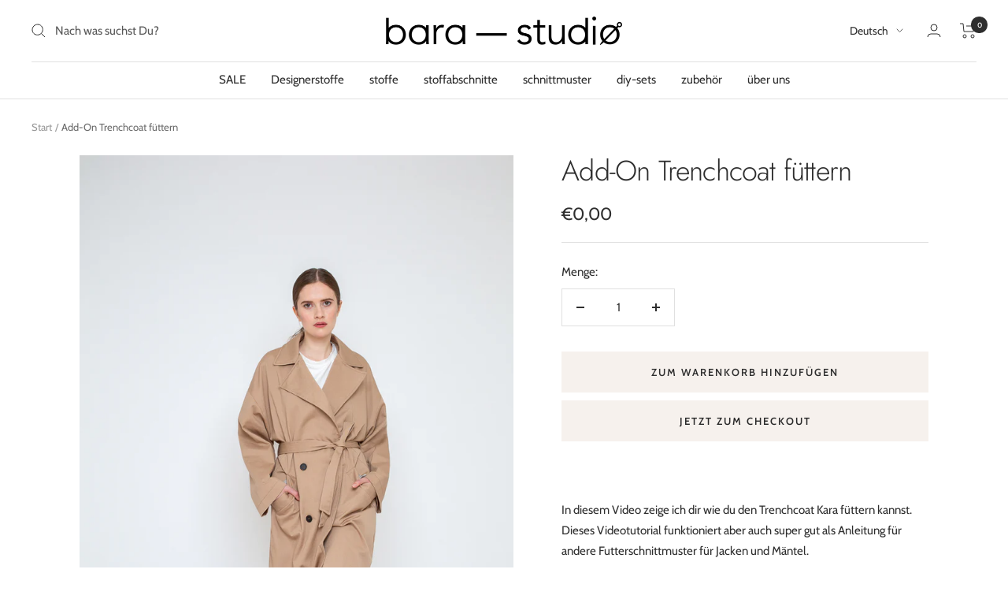

--- FILE ---
content_type: text/html; charset=utf-8
request_url: https://www.bara-studio.com/products/add-on-trenchcoat-futtern
body_size: 47985
content:
<!doctype html><html class="no-js" lang="de" dir="ltr">
  <head>




    <script type="application/vnd.locksmith+json" data-locksmith>{"version":"v254","locked":false,"initialized":true,"scope":"product","access_granted":true,"access_denied":false,"requires_customer":false,"manual_lock":false,"remote_lock":false,"has_timeout":false,"remote_rendered":null,"hide_resource":false,"hide_links_to_resource":false,"transparent":true,"locks":{"all":[],"opened":[]},"keys":[],"keys_signature":"a80de1906a137f3bd67525305871df4b1b40b60026a3a7858a28239e38c62bb7","state":{"template":"product","theme":180835713291,"product":"add-on-trenchcoat-futtern","collection":null,"page":null,"blog":null,"article":null,"app":null},"now":1769453530,"path":"\/products\/add-on-trenchcoat-futtern","locale_root_url":"\/","canonical_url":"https:\/\/www.bara-studio.com\/products\/add-on-trenchcoat-futtern","customer_id":null,"customer_id_signature":"a80de1906a137f3bd67525305871df4b1b40b60026a3a7858a28239e38c62bb7","cart":null}</script><script data-locksmith>!function(){undefined;!function(){var s=window.Locksmith={},e=document.querySelector('script[type="application/vnd.locksmith+json"]'),n=e&&e.innerHTML;if(s.state={},s.util={},s.loading=!1,n)try{s.state=JSON.parse(n)}catch(d){}if(document.addEventListener&&document.querySelector){var o,i,a,t=[76,79,67,75,83,77,73,84,72,49,49],c=function(){i=t.slice(0)},l="style",r=function(e){e&&27!==e.keyCode&&"click"!==e.type||(document.removeEventListener("keydown",r),document.removeEventListener("click",r),o&&document.body.removeChild(o),o=null)};c(),document.addEventListener("keyup",function(e){if(e.keyCode===i[0]){if(clearTimeout(a),i.shift(),0<i.length)return void(a=setTimeout(c,1e3));c(),r(),(o=document.createElement("div"))[l].width="50%",o[l].maxWidth="1000px",o[l].height="85%",o[l].border="1px rgba(0, 0, 0, 0.2) solid",o[l].background="rgba(255, 255, 255, 0.99)",o[l].borderRadius="4px",o[l].position="fixed",o[l].top="50%",o[l].left="50%",o[l].transform="translateY(-50%) translateX(-50%)",o[l].boxShadow="0 2px 5px rgba(0, 0, 0, 0.3), 0 0 100vh 100vw rgba(0, 0, 0, 0.5)",o[l].zIndex="2147483645";var t=document.createElement("textarea");t.value=JSON.stringify(JSON.parse(n),null,2),t[l].border="none",t[l].display="block",t[l].boxSizing="border-box",t[l].width="100%",t[l].height="100%",t[l].background="transparent",t[l].padding="22px",t[l].fontFamily="monospace",t[l].fontSize="14px",t[l].color="#333",t[l].resize="none",t[l].outline="none",t.readOnly=!0,o.appendChild(t),document.body.appendChild(o),t.addEventListener("click",function(e){e.stopImmediatePropagation()}),t.select(),document.addEventListener("keydown",r),document.addEventListener("click",r)}})}s.isEmbedded=-1!==window.location.search.indexOf("_ab=0&_fd=0&_sc=1"),s.path=s.state.path||window.location.pathname,s.basePath=s.state.locale_root_url.concat("/apps/locksmith").replace(/^\/\//,"/"),s.reloading=!1,s.util.console=window.console||{log:function(){},error:function(){}},s.util.makeUrl=function(e,t){var n,o=s.basePath+e,i=[],a=s.cache();for(n in a)i.push(n+"="+encodeURIComponent(a[n]));for(n in t)i.push(n+"="+encodeURIComponent(t[n]));return s.state.customer_id&&(i.push("customer_id="+encodeURIComponent(s.state.customer_id)),i.push("customer_id_signature="+encodeURIComponent(s.state.customer_id_signature))),o+=(-1===o.indexOf("?")?"?":"&")+i.join("&")},s._initializeCallbacks=[],s.on=function(e,t){if("initialize"!==e)throw'Locksmith.on() currently only supports the "initialize" event';s._initializeCallbacks.push(t)},s.initializeSession=function(e){if(!s.isEmbedded){var t=!1,n=!0,o=!0;(e=e||{}).silent&&(o=n=!(t=!0)),s.ping({silent:t,spinner:n,reload:o,callback:function(){s._initializeCallbacks.forEach(function(e){e()})}})}},s.cache=function(e){var t={};try{var n=function i(e){return(document.cookie.match("(^|; )"+e+"=([^;]*)")||0)[2]};t=JSON.parse(decodeURIComponent(n("locksmith-params")||"{}"))}catch(d){}if(e){for(var o in e)t[o]=e[o];document.cookie="locksmith-params=; expires=Thu, 01 Jan 1970 00:00:00 GMT; path=/",document.cookie="locksmith-params="+encodeURIComponent(JSON.stringify(t))+"; path=/"}return t},s.cache.cart=s.state.cart,s.cache.cartLastSaved=null,s.params=s.cache(),s.util.reload=function(){s.reloading=!0;try{window.location.href=window.location.href.replace(/#.*/,"")}catch(d){s.util.console.error("Preferred reload method failed",d),window.location.reload()}},s.cache.saveCart=function(e){if(!s.cache.cart||s.cache.cart===s.cache.cartLastSaved)return e?e():null;var t=s.cache.cartLastSaved;s.cache.cartLastSaved=s.cache.cart,fetch("/cart/update.js",{method:"POST",headers:{"Content-Type":"application/json",Accept:"application/json"},body:JSON.stringify({attributes:{locksmith:s.cache.cart}})}).then(function(e){if(!e.ok)throw new Error("Cart update failed: "+e.status);return e.json()}).then(function(){e&&e()})["catch"](function(e){if(s.cache.cartLastSaved=t,!s.reloading)throw e})},s.util.spinnerHTML='<style>body{background:#FFF}@keyframes spin{from{transform:rotate(0deg)}to{transform:rotate(360deg)}}#loading{display:flex;width:100%;height:50vh;color:#777;align-items:center;justify-content:center}#loading .spinner{display:block;animation:spin 600ms linear infinite;position:relative;width:50px;height:50px}#loading .spinner-ring{stroke:currentColor;stroke-dasharray:100%;stroke-width:2px;stroke-linecap:round;fill:none}</style><div id="loading"><div class="spinner"><svg width="100%" height="100%"><svg preserveAspectRatio="xMinYMin"><circle class="spinner-ring" cx="50%" cy="50%" r="45%"></circle></svg></svg></div></div>',s.util.clobberBody=function(e){document.body.innerHTML=e},s.util.clobberDocument=function(e){e.responseText&&(e=e.responseText),document.documentElement&&document.removeChild(document.documentElement);var t=document.open("text/html","replace");t.writeln(e),t.close(),setTimeout(function(){var e=t.querySelector("[autofocus]");e&&e.focus()},100)},s.util.serializeForm=function(e){if(e&&"FORM"===e.nodeName){var t,n,o={};for(t=e.elements.length-1;0<=t;t-=1)if(""!==e.elements[t].name)switch(e.elements[t].nodeName){case"INPUT":switch(e.elements[t].type){default:case"text":case"hidden":case"password":case"button":case"reset":case"submit":o[e.elements[t].name]=e.elements[t].value;break;case"checkbox":case"radio":e.elements[t].checked&&(o[e.elements[t].name]=e.elements[t].value);break;case"file":}break;case"TEXTAREA":o[e.elements[t].name]=e.elements[t].value;break;case"SELECT":switch(e.elements[t].type){case"select-one":o[e.elements[t].name]=e.elements[t].value;break;case"select-multiple":for(n=e.elements[t].options.length-1;0<=n;n-=1)e.elements[t].options[n].selected&&(o[e.elements[t].name]=e.elements[t].options[n].value)}break;case"BUTTON":switch(e.elements[t].type){case"reset":case"submit":case"button":o[e.elements[t].name]=e.elements[t].value}}return o}},s.util.on=function(e,a,s,t){t=t||document;var c="locksmith-"+e+a,n=function(e){var t=e.target,n=e.target.parentElement,o=t&&t.className&&(t.className.baseVal||t.className)||"",i=n&&n.className&&(n.className.baseVal||n.className)||"";("string"==typeof o&&-1!==o.split(/\s+/).indexOf(a)||"string"==typeof i&&-1!==i.split(/\s+/).indexOf(a))&&!e[c]&&(e[c]=!0,s(e))};t.attachEvent?t.attachEvent(e,n):t.addEventListener(e,n,!1)},s.util.enableActions=function(e){s.util.on("click","locksmith-action",function(e){e.preventDefault();var t=e.target;t.dataset.confirmWith&&!confirm(t.dataset.confirmWith)||(t.disabled=!0,t.innerText=t.dataset.disableWith,s.post("/action",t.dataset.locksmithParams,{spinner:!1,type:"text",success:function(e){(e=JSON.parse(e.responseText)).message&&alert(e.message),s.util.reload()}}))},e)},s.util.inject=function(e,t){var n=["data","locksmith","append"];if(-1!==t.indexOf(n.join("-"))){var o=document.createElement("div");o.innerHTML=t,e.appendChild(o)}else e.innerHTML=t;var i,a,s=e.querySelectorAll("script");for(a=0;a<s.length;++a){i=s[a];var c=document.createElement("script");if(i.type&&(c.type=i.type),i.src)c.src=i.src;else{var l=document.createTextNode(i.innerHTML);c.appendChild(l)}e.appendChild(c)}var r=e.querySelector("[autofocus]");r&&r.focus()},s.post=function(e,t,n){!1!==(n=n||{}).spinner&&s.util.clobberBody(s.util.spinnerHTML);var o={};n.container===document?(o.layout=1,n.success=function(e){s.util.clobberDocument(e)}):n.container&&(o.layout=0,n.success=function(e){var t=document.getElementById(n.container);s.util.inject(t,e),t.id===t.firstChild.id&&t.parentElement.replaceChild(t.firstChild,t)}),n.form_type&&(t.form_type=n.form_type),n.include_layout_classes!==undefined&&(t.include_layout_classes=n.include_layout_classes),n.lock_id!==undefined&&(t.lock_id=n.lock_id),s.loading=!0;var i=s.util.makeUrl(e,o),a="json"===n.type||"text"===n.type;fetch(i,{method:"POST",headers:{"Content-Type":"application/json",Accept:a?"application/json":"text/html"},body:JSON.stringify(t)}).then(function(e){if(!e.ok)throw new Error("Request failed: "+e.status);return e.text()}).then(function(e){var t=n.success||s.util.clobberDocument;t(a?{responseText:e}:e)})["catch"](function(e){if(!s.reloading)if("dashboard.weglot.com"!==window.location.host){if(!n.silent)throw alert("Something went wrong! Please refresh and try again."),e;console.error(e)}else console.error(e)})["finally"](function(){s.loading=!1})},s.postResource=function(e,t){e.path=s.path,e.search=window.location.search,e.state=s.state,e.passcode&&(e.passcode=e.passcode.trim()),e.email&&(e.email=e.email.trim()),e.state.cart=s.cache.cart,e.locksmith_json=s.jsonTag,e.locksmith_json_signature=s.jsonTagSignature,s.post("/resource",e,t)},s.ping=function(e){if(!s.isEmbedded){e=e||{};s.post("/ping",{path:s.path,search:window.location.search,state:s.state},{spinner:!!e.spinner,silent:"undefined"==typeof e.silent||e.silent,type:"text",success:function(e){e&&e.responseText?(e=JSON.parse(e.responseText)).messages&&0<e.messages.length&&s.showMessages(e.messages):console.error("[Locksmith] Invalid result in ping callback:",e)}})}},s.timeoutMonitor=function(){var e=s.cache.cart;s.ping({callback:function(){e!==s.cache.cart||setTimeout(function(){s.timeoutMonitor()},6e4)}})},s.showMessages=function(e){var t=document.createElement("div");t.style.position="fixed",t.style.left=0,t.style.right=0,t.style.bottom="-50px",t.style.opacity=0,t.style.background="#191919",t.style.color="#ddd",t.style.transition="bottom 0.2s, opacity 0.2s",t.style.zIndex=999999,t.innerHTML="        <style>          .locksmith-ab .locksmith-b { display: none; }          .locksmith-ab.toggled .locksmith-b { display: flex; }          .locksmith-ab.toggled .locksmith-a { display: none; }          .locksmith-flex { display: flex; flex-wrap: wrap; justify-content: space-between; align-items: center; padding: 10px 20px; }          .locksmith-message + .locksmith-message { border-top: 1px #555 solid; }          .locksmith-message a { color: inherit; font-weight: bold; }          .locksmith-message a:hover { color: inherit; opacity: 0.8; }          a.locksmith-ab-toggle { font-weight: inherit; text-decoration: underline; }          .locksmith-text { flex-grow: 1; }          .locksmith-cta { flex-grow: 0; text-align: right; }          .locksmith-cta button { transform: scale(0.8); transform-origin: left; }          .locksmith-cta > * { display: block; }          .locksmith-cta > * + * { margin-top: 10px; }          .locksmith-message a.locksmith-close { flex-grow: 0; text-decoration: none; margin-left: 15px; font-size: 30px; font-family: monospace; display: block; padding: 2px 10px; }                    @media screen and (max-width: 600px) {            .locksmith-wide-only { display: none !important; }            .locksmith-flex { padding: 0 15px; }            .locksmith-flex > * { margin-top: 5px; margin-bottom: 5px; }            .locksmith-cta { text-align: left; }          }                    @media screen and (min-width: 601px) {            .locksmith-narrow-only { display: none !important; }          }        </style>      "+e.map(function(e){return'<div class="locksmith-message">'+e+"</div>"}).join(""),document.body.appendChild(t),document.body.style.position="relative",document.body.parentElement.style.paddingBottom=t.offsetHeight+"px",setTimeout(function(){t.style.bottom=0,t.style.opacity=1},50),s.util.on("click","locksmith-ab-toggle",function(e){e.preventDefault();for(var t=e.target.parentElement;-1===t.className.split(" ").indexOf("locksmith-ab");)t=t.parentElement;-1!==t.className.split(" ").indexOf("toggled")?t.className=t.className.replace("toggled",""):t.className=t.className+" toggled"}),s.util.enableActions(t)}}()}();</script>
      <script data-locksmith>Locksmith.cache.cart=null</script>

  <script data-locksmith>Locksmith.jsonTag="{\"version\":\"v254\",\"locked\":false,\"initialized\":true,\"scope\":\"product\",\"access_granted\":true,\"access_denied\":false,\"requires_customer\":false,\"manual_lock\":false,\"remote_lock\":false,\"has_timeout\":false,\"remote_rendered\":null,\"hide_resource\":false,\"hide_links_to_resource\":false,\"transparent\":true,\"locks\":{\"all\":[],\"opened\":[]},\"keys\":[],\"keys_signature\":\"a80de1906a137f3bd67525305871df4b1b40b60026a3a7858a28239e38c62bb7\",\"state\":{\"template\":\"product\",\"theme\":180835713291,\"product\":\"add-on-trenchcoat-futtern\",\"collection\":null,\"page\":null,\"blog\":null,\"article\":null,\"app\":null},\"now\":1769453530,\"path\":\"\\\/products\\\/add-on-trenchcoat-futtern\",\"locale_root_url\":\"\\\/\",\"canonical_url\":\"https:\\\/\\\/www.bara-studio.com\\\/products\\\/add-on-trenchcoat-futtern\",\"customer_id\":null,\"customer_id_signature\":\"a80de1906a137f3bd67525305871df4b1b40b60026a3a7858a28239e38c62bb7\",\"cart\":null}";Locksmith.jsonTagSignature="139fff1b277bd19e628fe00da5daf805ad91f04de233d30804f67e7080a89907"</script>
    <meta charset="utf-8">
    <meta name="viewport" content="width=device-width, initial-scale=1.0, height=device-height, minimum-scale=1.0, maximum-scale=1.0">
    <meta name="theme-color" content="#ffffff">

    <title>Add-On Trenchcoat füttern</title><meta name="description" content="  In diesem Video zeige ich dir wie du den Trenchcoat Kara füttern kannst. Dieses Videotutorial funktioniert aber auch super gut als Anleitung für andere Futterschnittmuster für Jacken und Mäntel. Du erhältst das Schnittmuster für das Futter beim Kauf des passenden Schnittmusters oder E-Books. Du benötigst ca. 2,00 m F">
<link rel="canonical" href="https://www.bara-studio.com/products/add-on-trenchcoat-futtern"><link rel="shortcut icon" href="//www.bara-studio.com/cdn/shop/files/230227_Icon_5f869f15-4126-4503-af5f-7ca5f9a05caa_96x96.svg?v=1706184744" type="image/png"><link rel="preconnect" href="https://cdn.shopify.com">
    <link rel="dns-prefetch" href="https://productreviews.shopifycdn.com">
    <link rel="dns-prefetch" href="https://www.google-analytics.com"><link rel="preconnect" href="https://fonts.shopifycdn.com" crossorigin><link rel="preload" as="style" href="//www.bara-studio.com/cdn/shop/t/18/assets/theme.css?v=80860096917856865601769171680">
    <link rel="preload" as="script" href="//www.bara-studio.com/cdn/shop/t/18/assets/vendor.js?v=31715688253868339281769171683">
    <link rel="preload" as="script" href="//www.bara-studio.com/cdn/shop/t/18/assets/theme.js?v=175639880429808620661769172503"><link rel="preload" as="fetch" href="/products/add-on-trenchcoat-futtern.js" crossorigin><meta property="og:type" content="product">
<meta property="og:title" content="Add-On Trenchcoat füttern">
<meta property="product:price:amount" content="0,00">
  <meta property="product:price:currency" content="EUR"><meta property="og:image" content="http://www.bara-studio.com/cdn/shop/files/naeheneinfach.jpg?v=1706092154">
<meta property="og:image:secure_url" content="https://www.bara-studio.com/cdn/shop/files/naeheneinfach.jpg?v=1706092154">
<meta property="og:image:width" content="1152">
  <meta property="og:image:height" content="1728"><meta property="og:description" content="  In diesem Video zeige ich dir wie du den Trenchcoat Kara füttern kannst. Dieses Videotutorial funktioniert aber auch super gut als Anleitung für andere Futterschnittmuster für Jacken und Mäntel. Du erhältst das Schnittmuster für das Futter beim Kauf des passenden Schnittmusters oder E-Books. Du benötigst ca. 2,00 m F">
<meta property="og:url" content="https://www.bara-studio.com/products/add-on-trenchcoat-futtern">
<meta property="og:site_name" content="Bara Studio"><meta name="twitter:card" content="summary"><meta name="twitter:title" content="Add-On Trenchcoat füttern">
<meta name="twitter:description" content=" 
In diesem Video zeige ich dir wie du den Trenchcoat Kara füttern kannst. Dieses Videotutorial funktioniert aber auch super gut als Anleitung für andere Futterschnittmuster für Jacken und Mäntel. 
Du erhältst das Schnittmuster für das Futter beim Kauf des passenden Schnittmusters oder E-Books.
Du benötigst ca. 2,00 m Futterstoff (bei 1,40m Stoffbreite) um den Trenchcoat zu füttern.
 ">
<meta name="twitter:image" content="https://www.bara-studio.com/cdn/shop/files/naeheneinfach_1200x1200_crop_center.jpg?v=1706092154">
<meta name="twitter:image:alt" content="">
    
  <script type="application/ld+json">
  {
    "@context": "https://schema.org",
    "@type": "Product",
    "productID": 5894645907617,
    "offers": [{
          "@type": "Offer",
          "name": "Default Title",
          "availability":"https://schema.org/InStock",
          "price": 0.0,
          "priceCurrency": "EUR",
          "priceValidUntil": "2026-02-05",
          "url": "/products/add-on-trenchcoat-futtern?variant=37068449906849"
        }
],"brand": {
      "@type": "Brand",
      "name": "●○○○○"
    },
    "name": "Add-On Trenchcoat füttern",
    "description": " \nIn diesem Video zeige ich dir wie du den Trenchcoat Kara füttern kannst. Dieses Videotutorial funktioniert aber auch super gut als Anleitung für andere Futterschnittmuster für Jacken und Mäntel. \nDu erhältst das Schnittmuster für das Futter beim Kauf des passenden Schnittmusters oder E-Books.\nDu benötigst ca. 2,00 m Futterstoff (bei 1,40m Stoffbreite) um den Trenchcoat zu füttern.\n ",
    "category": "Add-On",
    "url": "/products/add-on-trenchcoat-futtern",
    "sku": "",
    "image": {
      "@type": "ImageObject",
      "url": "https://www.bara-studio.com/cdn/shop/files/naeheneinfach.jpg?v=1706092154&width=1024",
      "image": "https://www.bara-studio.com/cdn/shop/files/naeheneinfach.jpg?v=1706092154&width=1024",
      "name": "",
      "width": "1024",
      "height": "1024"
    }
  }
  </script>



  <script type="application/ld+json">
  {
    "@context": "https://schema.org",
    "@type": "BreadcrumbList",
  "itemListElement": [{
      "@type": "ListItem",
      "position": 1,
      "name": "Start",
      "item": "https://www.bara-studio.com"
    },{
          "@type": "ListItem",
          "position": 2,
          "name": "Add-On Trenchcoat füttern",
          "item": "https://www.bara-studio.com/products/add-on-trenchcoat-futtern"
        }]
  }
  </script>


    <link rel="preload" href="//www.bara-studio.com/cdn/fonts/jost/jost_n3.a5df7448b5b8c9a76542f085341dff794ff2a59d.woff2" as="font" type="font/woff2" crossorigin><link rel="preload" href="//www.bara-studio.com/cdn/fonts/cabin/cabin_n4.cefc6494a78f87584a6f312fea532919154f66fe.woff2" as="font" type="font/woff2" crossorigin><style>
  /* Typography (heading) */
  @font-face {
  font-family: Jost;
  font-weight: 300;
  font-style: normal;
  font-display: swap;
  src: url("//www.bara-studio.com/cdn/fonts/jost/jost_n3.a5df7448b5b8c9a76542f085341dff794ff2a59d.woff2") format("woff2"),
       url("//www.bara-studio.com/cdn/fonts/jost/jost_n3.882941f5a26d0660f7dd135c08afc57fc6939a07.woff") format("woff");
}

@font-face {
  font-family: Jost;
  font-weight: 300;
  font-style: italic;
  font-display: swap;
  src: url("//www.bara-studio.com/cdn/fonts/jost/jost_i3.8d4e97d98751190bb5824cdb405ec5b0049a74c0.woff2") format("woff2"),
       url("//www.bara-studio.com/cdn/fonts/jost/jost_i3.1b7a65a16099fd3de6fdf1255c696902ed952195.woff") format("woff");
}

/* Typography (body) */
  @font-face {
  font-family: Cabin;
  font-weight: 400;
  font-style: normal;
  font-display: swap;
  src: url("//www.bara-studio.com/cdn/fonts/cabin/cabin_n4.cefc6494a78f87584a6f312fea532919154f66fe.woff2") format("woff2"),
       url("//www.bara-studio.com/cdn/fonts/cabin/cabin_n4.8c16611b00f59d27f4b27ce4328dfe514ce77517.woff") format("woff");
}

@font-face {
  font-family: Cabin;
  font-weight: 400;
  font-style: italic;
  font-display: swap;
  src: url("//www.bara-studio.com/cdn/fonts/cabin/cabin_i4.d89c1b32b09ecbc46c12781fcf7b2085f17c0be9.woff2") format("woff2"),
       url("//www.bara-studio.com/cdn/fonts/cabin/cabin_i4.0a521b11d0b69adfc41e22a263eec7c02aecfe99.woff") format("woff");
}

@font-face {
  font-family: Cabin;
  font-weight: 600;
  font-style: normal;
  font-display: swap;
  src: url("//www.bara-studio.com/cdn/fonts/cabin/cabin_n6.c6b1e64927bbec1c65aab7077888fb033480c4f7.woff2") format("woff2"),
       url("//www.bara-studio.com/cdn/fonts/cabin/cabin_n6.6c2e65d54c893ad9f1390da3b810b8e6cf976a4f.woff") format("woff");
}

@font-face {
  font-family: Cabin;
  font-weight: 600;
  font-style: italic;
  font-display: swap;
  src: url("//www.bara-studio.com/cdn/fonts/cabin/cabin_i6.f09e39e860dd73a664673caf87e5a0b93b584340.woff2") format("woff2"),
       url("//www.bara-studio.com/cdn/fonts/cabin/cabin_i6.5b37bf1fce036a7ee54dbf8fb86341d9c8883ee1.woff") format("woff");
}

:root {--heading-color: 46, 46, 46;
    --text-color: 46, 46, 46;
    --background: 255, 255, 255;
    --secondary-background: 246, 241, 237;
    --border-color: 224, 224, 224;
    --border-color-darker: 171, 171, 171;
    --success-color: 13, 13, 13;
    --success-background: 207, 207, 207;
    --error-color: 222, 42, 42;
    --error-background: 253, 240, 240;
    --primary-button-background: 246, 241, 237;
    --primary-button-text-color: 40, 40, 40;
    --secondary-button-background: 246, 241, 237;
    --secondary-button-text-color: 46, 46, 46;
    --product-star-rating: 246, 164, 41;
    --product-on-sale-accent: 245, 255, 0;
    --product-sold-out-accent: 222, 43, 43;
    --product-custom-label-background: 246, 241, 237;
    --product-custom-label-text-color: 0, 0, 0;
    --product-custom-label-2-background: 33, 137, 66;
    --product-custom-label-2-text-color: 255, 255, 255;
    --product-low-stock-text-color: 222, 43, 43;
    --product-in-stock-text-color: 33, 137, 66;
    --loading-bar-background: 46, 46, 46;

    /* We duplicate some "base" colors as root colors, which is useful to use on drawer elements or popover without. Those should not be overridden to avoid issues */
    --root-heading-color: 46, 46, 46;
    --root-text-color: 46, 46, 46;
    --root-background: 255, 255, 255;
    --root-border-color: 224, 224, 224;
    --root-primary-button-background: 246, 241, 237;
    --root-primary-button-text-color: 40, 40, 40;

    --base-font-size: 15px;
    --heading-font-family: Jost, sans-serif;
    --heading-font-weight: 300;
    --heading-font-style: normal;
    --heading-text-transform: normal;
    --text-font-family: Cabin, sans-serif;
    --text-font-weight: 400;
    --text-font-style: normal;
    --text-font-bold-weight: 600;

    /* Typography (font size) */
    --heading-xxsmall-font-size: 11px;
    --heading-xsmall-font-size: 11px;
    --heading-small-font-size: 12px;
    --heading-large-font-size: 36px;
    --heading-h1-font-size: 36px;
    --heading-h2-font-size: 30px;
    --heading-h3-font-size: 26px;
    --heading-h4-font-size: 24px;
    --heading-h5-font-size: 20px;
    --heading-h6-font-size: 16px;

    /* Control the look and feel of the theme by changing radius of various elements */
    --button-border-radius: 0px;
    --block-border-radius: 0px;
    --block-border-radius-reduced: 0px;
    --color-swatch-border-radius: 100%;

    /* Button size */
    --button-height: 48px;
    --button-small-height: 40px;

    /* Form related */
    --form-input-field-height: 48px;
    --form-input-gap: 16px;
    --form-submit-margin: 24px;

    /* Product listing related variables */
    --product-list-block-spacing: 32px;

    /* Video related */
    --play-button-background: 255, 255, 255;
    --play-button-arrow: 46, 46, 46;

    /* RTL support */
    --transform-logical-flip: 1;
    --transform-origin-start: left;
    --transform-origin-end: right;

    /* Other */
    --zoom-cursor-svg-url: url(//www.bara-studio.com/cdn/shop/t/18/assets/zoom-cursor.svg?v=134254734332966624391769171720);
    --arrow-right-svg-url: url(//www.bara-studio.com/cdn/shop/t/18/assets/arrow-right.svg?v=96238161748808065881769171720);
    --arrow-left-svg-url: url(//www.bara-studio.com/cdn/shop/t/18/assets/arrow-left.svg?v=24352449750708262581769171721);

    /* Some useful variables that we can reuse in our CSS. Some explanation are needed for some of them:
       - container-max-width-minus-gutters: represents the container max width without the edge gutters
       - container-outer-width: considering the screen width, represent all the space outside the container
       - container-outer-margin: same as container-outer-width but get set to 0 inside a container
       - container-inner-width: the effective space inside the container (minus gutters)
       - grid-column-width: represents the width of a single column of the grid
       - vertical-breather: this is a variable that defines the global "spacing" between sections, and inside the section
                            to create some "breath" and minimum spacing
     */
    --container-max-width: 1600px;
    --container-gutter: 24px;
    --container-max-width-minus-gutters: calc(var(--container-max-width) - (var(--container-gutter)) * 2);
    --container-outer-width: max(calc((100vw - var(--container-max-width-minus-gutters)) / 2), var(--container-gutter));
    --container-outer-margin: var(--container-outer-width);
    --container-inner-width: calc(100vw - var(--container-outer-width) * 2);

    --grid-column-count: 10;
    --grid-gap: 24px;
    --grid-column-width: calc((100vw - var(--container-outer-width) * 2 - var(--grid-gap) * (var(--grid-column-count) - 1)) / var(--grid-column-count));

    --vertical-breather: 48px;
    --vertical-breather-tight: 48px;

    /* Shopify related variables */
    --payment-terms-background-color: #ffffff;
  }

  @media screen and (min-width: 741px) {
    :root {
      --container-gutter: 40px;
      --grid-column-count: 20;
      --vertical-breather: 64px;
      --vertical-breather-tight: 64px;

      /* Typography (font size) */
      --heading-xsmall-font-size: 12px;
      --heading-small-font-size: 13px;
      --heading-large-font-size: 52px;
      --heading-h1-font-size: 48px;
      --heading-h2-font-size: 38px;
      --heading-h3-font-size: 32px;
      --heading-h4-font-size: 24px;
      --heading-h5-font-size: 20px;
      --heading-h6-font-size: 18px;

      /* Form related */
      --form-input-field-height: 52px;
      --form-submit-margin: 32px;

      /* Button size */
      --button-height: 52px;
      --button-small-height: 44px;
    }
  }

  @media screen and (min-width: 1200px) {
    :root {
      --vertical-breather: 80px;
      --vertical-breather-tight: 64px;
      --product-list-block-spacing: 48px;

      /* Typography */
      --heading-large-font-size: 64px;
      --heading-h1-font-size: 56px;
      --heading-h2-font-size: 48px;
      --heading-h3-font-size: 36px;
      --heading-h4-font-size: 30px;
      --heading-h5-font-size: 24px;
      --heading-h6-font-size: 18px;
    }
  }

  @media screen and (min-width: 1600px) {
    :root {
      --vertical-breather: 90px;
      --vertical-breather-tight: 64px;
    }
  }
</style>
    <script>
  // This allows to expose several variables to the global scope, to be used in scripts
  window.themeVariables = {
    settings: {
      direction: "ltr",
      pageType: "product",
      cartCount: 0,
      moneyFormat: "€{{amount_with_comma_separator}}",
      moneyWithCurrencyFormat: "€{{amount_with_comma_separator}} EUR",
      showVendor: true,
      discountMode: "percentage",
      currencyCodeEnabled: false,
      cartType: "drawer",
      cartCurrency: "EUR",
      mobileZoomFactor: 2.5
    },

    routes: {
      host: "www.bara-studio.com",
      rootUrl: "\/",
      rootUrlWithoutSlash: '',
      cartUrl: "\/cart",
      cartAddUrl: "\/cart\/add",
      cartChangeUrl: "\/cart\/change",
      searchUrl: "\/search",
      predictiveSearchUrl: "\/search\/suggest",
      productRecommendationsUrl: "\/recommendations\/products"
    },

    strings: {
      accessibilityDelete: "Löschen",
      accessibilityClose: "Schließen",
      collectionSoldOut: "Ausverkauft",
      collectionDiscount: "Spare @savings@",
      productSalePrice: "Angebotspreis",
      productRegularPrice: "Regulärer Preis",
      productFormUnavailable: "Nicht verfügbar",
      productFormSoldOut: "Ausverkauft",
      productFormPreOrder: "Vorbestellen",
      productFormAddToCart: "Zum Warenkorb hinzufügen",
      searchNoResults: "Es konnten keine Ergebnisse gefunden werden.",
      searchNewSearch: "Neue Suche",
      searchProducts: "Produkte",
      searchArticles: "Blogbeiträge",
      searchPages: "Seiten",
      searchCollections: "Kategorien",
      cartViewCart: "Warenkorb ansehen",
      cartItemAdded: "Produkt zum Warenkorb hinzugefügt!",
      cartItemAddedShort: "Zum Warenkorb hinzugefügt!",
      cartAddOrderNote: "Notiz hinzufügen",
      cartEditOrderNote: "Notiz bearbeiten",
      shippingEstimatorNoResults: "Entschuldige, wir liefern leider niche an Deine Adresse.",
      shippingEstimatorOneResult: "Es gibt eine Versandklasse für Deine Adresse:",
      shippingEstimatorMultipleResults: "Es gibt mehrere Versandklassen für Deine Adresse:",
      shippingEstimatorError: "Ein oder mehrere Fehler sind beim Abrufen der Versandklassen aufgetreten:"
    },

    libs: {
      flickity: "\/\/www.bara-studio.com\/cdn\/shop\/t\/18\/assets\/flickity.js?v=176646718982628074891769171676",
      photoswipe: "\/\/www.bara-studio.com\/cdn\/shop\/t\/18\/assets\/photoswipe.js?v=132268647426145925301769171678",
      qrCode: "\/\/www.bara-studio.com\/cdn\/shopifycloud\/storefront\/assets\/themes_support\/vendor\/qrcode-3f2b403b.js"
    },

    breakpoints: {
      phone: 'screen and (max-width: 740px)',
      tablet: 'screen and (min-width: 741px) and (max-width: 999px)',
      tabletAndUp: 'screen and (min-width: 741px)',
      pocket: 'screen and (max-width: 999px)',
      lap: 'screen and (min-width: 1000px) and (max-width: 1199px)',
      lapAndUp: 'screen and (min-width: 1000px)',
      desktop: 'screen and (min-width: 1200px)',
      wide: 'screen and (min-width: 1400px)'
    }
  };

  window.addEventListener('pageshow', async () => {
    const cartContent = await (await fetch(`${window.themeVariables.routes.cartUrl}.js`, {cache: 'reload'})).json();
    document.documentElement.dispatchEvent(new CustomEvent('cart:refresh', {detail: {cart: cartContent}}));
  });

  if ('noModule' in HTMLScriptElement.prototype) {
    // Old browsers (like IE) that does not support module will be considered as if not executing JS at all
    document.documentElement.className = document.documentElement.className.replace('no-js', 'js');

    requestAnimationFrame(() => {
      const viewportHeight = (window.visualViewport ? window.visualViewport.height : document.documentElement.clientHeight);
      document.documentElement.style.setProperty('--window-height',viewportHeight + 'px');
    });
  }// We save the product ID in local storage to be eventually used for recently viewed section
    try {
      const items = JSON.parse(localStorage.getItem('theme:recently-viewed-products') || '[]');

      // We check if the current product already exists, and if it does not, we add it at the start
      if (!items.includes(5894645907617)) {
        items.unshift(5894645907617);
      }

      localStorage.setItem('theme:recently-viewed-products', JSON.stringify(items.slice(0, 20)));
    } catch (e) {
      // Safari in private mode does not allow setting item, we silently fail
    }</script>

    <link rel="stylesheet" href="//www.bara-studio.com/cdn/shop/t/18/assets/theme.css?v=80860096917856865601769171680">

    <script src="//www.bara-studio.com/cdn/shop/t/18/assets/vendor.js?v=31715688253868339281769171683" defer></script>
    <script src="//www.bara-studio.com/cdn/shop/t/18/assets/theme.js?v=175639880429808620661769172503" defer></script>
    <script src="//www.bara-studio.com/cdn/shop/t/18/assets/custom.js?v=167639537848865775061769171675" defer></script>

    <script>window.performance && window.performance.mark && window.performance.mark('shopify.content_for_header.start');</script><meta name="google-site-verification" content="PuQW6jjJdsbADtCJ0kZLurjLjqGef2X48xzLoDN8A7w">
<meta id="shopify-digital-wallet" name="shopify-digital-wallet" content="/30083776645/digital_wallets/dialog">
<meta name="shopify-checkout-api-token" content="29a477c50554a4524b18121179fa1a04">
<meta id="in-context-paypal-metadata" data-shop-id="30083776645" data-venmo-supported="false" data-environment="production" data-locale="de_DE" data-paypal-v4="true" data-currency="EUR">
<link rel="alternate" hreflang="x-default" href="https://www.bara-studio.com/products/add-on-trenchcoat-futtern">
<link rel="alternate" hreflang="de" href="https://www.bara-studio.com/products/add-on-trenchcoat-futtern">
<link rel="alternate" hreflang="en" href="https://www.bara-studio.com/en/products/add-on-trenchcoat-futtern">
<link rel="alternate" hreflang="fr" href="https://www.bara-studio.com/fr/products/add-on-trenchcoat-futtern">
<link rel="alternate" type="application/json+oembed" href="https://www.bara-studio.com/products/add-on-trenchcoat-futtern.oembed">
<script async="async" src="/checkouts/internal/preloads.js?locale=de-DE"></script>
<script id="apple-pay-shop-capabilities" type="application/json">{"shopId":30083776645,"countryCode":"DE","currencyCode":"EUR","merchantCapabilities":["supports3DS"],"merchantId":"gid:\/\/shopify\/Shop\/30083776645","merchantName":"Bara Studio","requiredBillingContactFields":["postalAddress","email"],"requiredShippingContactFields":["postalAddress","email"],"shippingType":"shipping","supportedNetworks":["visa","masterCard"],"total":{"type":"pending","label":"Bara Studio","amount":"1.00"},"shopifyPaymentsEnabled":true,"supportsSubscriptions":true}</script>
<script id="shopify-features" type="application/json">{"accessToken":"29a477c50554a4524b18121179fa1a04","betas":["rich-media-storefront-analytics"],"domain":"www.bara-studio.com","predictiveSearch":true,"shopId":30083776645,"locale":"de"}</script>
<script>var Shopify = Shopify || {};
Shopify.shop = "bara-studio.myshopify.com";
Shopify.locale = "de";
Shopify.currency = {"active":"EUR","rate":"1.0"};
Shopify.country = "DE";
Shopify.theme = {"name":"Kopierte Homepage nach Crash 23.01.26","id":180835713291,"schema_name":"Focal","schema_version":"10.0.0","theme_store_id":714,"role":"main"};
Shopify.theme.handle = "null";
Shopify.theme.style = {"id":null,"handle":null};
Shopify.cdnHost = "www.bara-studio.com/cdn";
Shopify.routes = Shopify.routes || {};
Shopify.routes.root = "/";</script>
<script type="module">!function(o){(o.Shopify=o.Shopify||{}).modules=!0}(window);</script>
<script>!function(o){function n(){var o=[];function n(){o.push(Array.prototype.slice.apply(arguments))}return n.q=o,n}var t=o.Shopify=o.Shopify||{};t.loadFeatures=n(),t.autoloadFeatures=n()}(window);</script>
<script id="shop-js-analytics" type="application/json">{"pageType":"product"}</script>
<script defer="defer" async type="module" src="//www.bara-studio.com/cdn/shopifycloud/shop-js/modules/v2/client.init-shop-cart-sync_e98Ab_XN.de.esm.js"></script>
<script defer="defer" async type="module" src="//www.bara-studio.com/cdn/shopifycloud/shop-js/modules/v2/chunk.common_Pcw9EP95.esm.js"></script>
<script defer="defer" async type="module" src="//www.bara-studio.com/cdn/shopifycloud/shop-js/modules/v2/chunk.modal_CzmY4ZhL.esm.js"></script>
<script type="module">
  await import("//www.bara-studio.com/cdn/shopifycloud/shop-js/modules/v2/client.init-shop-cart-sync_e98Ab_XN.de.esm.js");
await import("//www.bara-studio.com/cdn/shopifycloud/shop-js/modules/v2/chunk.common_Pcw9EP95.esm.js");
await import("//www.bara-studio.com/cdn/shopifycloud/shop-js/modules/v2/chunk.modal_CzmY4ZhL.esm.js");

  window.Shopify.SignInWithShop?.initShopCartSync?.({"fedCMEnabled":true,"windoidEnabled":true});

</script>
<script>(function() {
  var isLoaded = false;
  function asyncLoad() {
    if (isLoaded) return;
    isLoaded = true;
    var urls = ["https:\/\/ecommplugins-scripts.trustpilot.com\/v2.1\/js\/header.min.js?settings=eyJrZXkiOiJmU1h0MkwxRUQzc245R2dhIn0=\u0026v=2.5\u0026shop=bara-studio.myshopify.com","https:\/\/ecommplugins-scripts.trustpilot.com\/v2.1\/js\/success.min.js?settings=eyJrZXkiOiJmU1h0MkwxRUQzc245R2dhIiwidCI6WyJvcmRlcnMvZnVsZmlsbGVkIl0sInYiOiIifQ==\u0026shop=bara-studio.myshopify.com","https:\/\/ecommplugins-trustboxsettings.trustpilot.com\/bara-studio.myshopify.com.js?settings=1768483187102\u0026shop=bara-studio.myshopify.com"];
    for (var i = 0; i < urls.length; i++) {
      var s = document.createElement('script');
      s.type = 'text/javascript';
      s.async = true;
      s.src = urls[i];
      var x = document.getElementsByTagName('script')[0];
      x.parentNode.insertBefore(s, x);
    }
  };
  if(window.attachEvent) {
    window.attachEvent('onload', asyncLoad);
  } else {
    window.addEventListener('load', asyncLoad, false);
  }
})();</script>
<script id="__st">var __st={"a":30083776645,"offset":3600,"reqid":"57a2a623-489c-43ec-b8fa-f27d8a6c504b-1769453530","pageurl":"www.bara-studio.com\/products\/add-on-trenchcoat-futtern","u":"42b2022c8f99","p":"product","rtyp":"product","rid":5894645907617};</script>
<script>window.ShopifyPaypalV4VisibilityTracking = true;</script>
<script id="captcha-bootstrap">!function(){'use strict';const t='contact',e='account',n='new_comment',o=[[t,t],['blogs',n],['comments',n],[t,'customer']],c=[[e,'customer_login'],[e,'guest_login'],[e,'recover_customer_password'],[e,'create_customer']],r=t=>t.map((([t,e])=>`form[action*='/${t}']:not([data-nocaptcha='true']) input[name='form_type'][value='${e}']`)).join(','),a=t=>()=>t?[...document.querySelectorAll(t)].map((t=>t.form)):[];function s(){const t=[...o],e=r(t);return a(e)}const i='password',u='form_key',d=['recaptcha-v3-token','g-recaptcha-response','h-captcha-response',i],f=()=>{try{return window.sessionStorage}catch{return}},m='__shopify_v',_=t=>t.elements[u];function p(t,e,n=!1){try{const o=window.sessionStorage,c=JSON.parse(o.getItem(e)),{data:r}=function(t){const{data:e,action:n}=t;return t[m]||n?{data:e,action:n}:{data:t,action:n}}(c);for(const[e,n]of Object.entries(r))t.elements[e]&&(t.elements[e].value=n);n&&o.removeItem(e)}catch(o){console.error('form repopulation failed',{error:o})}}const l='form_type',E='cptcha';function T(t){t.dataset[E]=!0}const w=window,h=w.document,L='Shopify',v='ce_forms',y='captcha';let A=!1;((t,e)=>{const n=(g='f06e6c50-85a8-45c8-87d0-21a2b65856fe',I='https://cdn.shopify.com/shopifycloud/storefront-forms-hcaptcha/ce_storefront_forms_captcha_hcaptcha.v1.5.2.iife.js',D={infoText:'Durch hCaptcha geschützt',privacyText:'Datenschutz',termsText:'Allgemeine Geschäftsbedingungen'},(t,e,n)=>{const o=w[L][v],c=o.bindForm;if(c)return c(t,g,e,D).then(n);var r;o.q.push([[t,g,e,D],n]),r=I,A||(h.body.append(Object.assign(h.createElement('script'),{id:'captcha-provider',async:!0,src:r})),A=!0)});var g,I,D;w[L]=w[L]||{},w[L][v]=w[L][v]||{},w[L][v].q=[],w[L][y]=w[L][y]||{},w[L][y].protect=function(t,e){n(t,void 0,e),T(t)},Object.freeze(w[L][y]),function(t,e,n,w,h,L){const[v,y,A,g]=function(t,e,n){const i=e?o:[],u=t?c:[],d=[...i,...u],f=r(d),m=r(i),_=r(d.filter((([t,e])=>n.includes(e))));return[a(f),a(m),a(_),s()]}(w,h,L),I=t=>{const e=t.target;return e instanceof HTMLFormElement?e:e&&e.form},D=t=>v().includes(t);t.addEventListener('submit',(t=>{const e=I(t);if(!e)return;const n=D(e)&&!e.dataset.hcaptchaBound&&!e.dataset.recaptchaBound,o=_(e),c=g().includes(e)&&(!o||!o.value);(n||c)&&t.preventDefault(),c&&!n&&(function(t){try{if(!f())return;!function(t){const e=f();if(!e)return;const n=_(t);if(!n)return;const o=n.value;o&&e.removeItem(o)}(t);const e=Array.from(Array(32),(()=>Math.random().toString(36)[2])).join('');!function(t,e){_(t)||t.append(Object.assign(document.createElement('input'),{type:'hidden',name:u})),t.elements[u].value=e}(t,e),function(t,e){const n=f();if(!n)return;const o=[...t.querySelectorAll(`input[type='${i}']`)].map((({name:t})=>t)),c=[...d,...o],r={};for(const[a,s]of new FormData(t).entries())c.includes(a)||(r[a]=s);n.setItem(e,JSON.stringify({[m]:1,action:t.action,data:r}))}(t,e)}catch(e){console.error('failed to persist form',e)}}(e),e.submit())}));const S=(t,e)=>{t&&!t.dataset[E]&&(n(t,e.some((e=>e===t))),T(t))};for(const o of['focusin','change'])t.addEventListener(o,(t=>{const e=I(t);D(e)&&S(e,y())}));const B=e.get('form_key'),M=e.get(l),P=B&&M;t.addEventListener('DOMContentLoaded',(()=>{const t=y();if(P)for(const e of t)e.elements[l].value===M&&p(e,B);[...new Set([...A(),...v().filter((t=>'true'===t.dataset.shopifyCaptcha))])].forEach((e=>S(e,t)))}))}(h,new URLSearchParams(w.location.search),n,t,e,['guest_login'])})(!0,!0)}();</script>
<script integrity="sha256-4kQ18oKyAcykRKYeNunJcIwy7WH5gtpwJnB7kiuLZ1E=" data-source-attribution="shopify.loadfeatures" defer="defer" src="//www.bara-studio.com/cdn/shopifycloud/storefront/assets/storefront/load_feature-a0a9edcb.js" crossorigin="anonymous"></script>
<script data-source-attribution="shopify.dynamic_checkout.dynamic.init">var Shopify=Shopify||{};Shopify.PaymentButton=Shopify.PaymentButton||{isStorefrontPortableWallets:!0,init:function(){window.Shopify.PaymentButton.init=function(){};var t=document.createElement("script");t.src="https://www.bara-studio.com/cdn/shopifycloud/portable-wallets/latest/portable-wallets.de.js",t.type="module",document.head.appendChild(t)}};
</script>
<script data-source-attribution="shopify.dynamic_checkout.buyer_consent">
  function portableWalletsHideBuyerConsent(e){var t=document.getElementById("shopify-buyer-consent"),n=document.getElementById("shopify-subscription-policy-button");t&&n&&(t.classList.add("hidden"),t.setAttribute("aria-hidden","true"),n.removeEventListener("click",e))}function portableWalletsShowBuyerConsent(e){var t=document.getElementById("shopify-buyer-consent"),n=document.getElementById("shopify-subscription-policy-button");t&&n&&(t.classList.remove("hidden"),t.removeAttribute("aria-hidden"),n.addEventListener("click",e))}window.Shopify?.PaymentButton&&(window.Shopify.PaymentButton.hideBuyerConsent=portableWalletsHideBuyerConsent,window.Shopify.PaymentButton.showBuyerConsent=portableWalletsShowBuyerConsent);
</script>
<script>
  function portableWalletsCleanup(e){e&&e.src&&console.error("Failed to load portable wallets script "+e.src);var t=document.querySelectorAll("shopify-accelerated-checkout .shopify-payment-button__skeleton, shopify-accelerated-checkout-cart .wallet-cart-button__skeleton"),e=document.getElementById("shopify-buyer-consent");for(let e=0;e<t.length;e++)t[e].remove();e&&e.remove()}function portableWalletsNotLoadedAsModule(e){e instanceof ErrorEvent&&"string"==typeof e.message&&e.message.includes("import.meta")&&"string"==typeof e.filename&&e.filename.includes("portable-wallets")&&(window.removeEventListener("error",portableWalletsNotLoadedAsModule),window.Shopify.PaymentButton.failedToLoad=e,"loading"===document.readyState?document.addEventListener("DOMContentLoaded",window.Shopify.PaymentButton.init):window.Shopify.PaymentButton.init())}window.addEventListener("error",portableWalletsNotLoadedAsModule);
</script>

<script type="module" src="https://www.bara-studio.com/cdn/shopifycloud/portable-wallets/latest/portable-wallets.de.js" onError="portableWalletsCleanup(this)" crossorigin="anonymous"></script>
<script nomodule>
  document.addEventListener("DOMContentLoaded", portableWalletsCleanup);
</script>

<script id='scb4127' type='text/javascript' async='' src='https://www.bara-studio.com/cdn/shopifycloud/privacy-banner/storefront-banner.js'></script><link id="shopify-accelerated-checkout-styles" rel="stylesheet" media="screen" href="https://www.bara-studio.com/cdn/shopifycloud/portable-wallets/latest/accelerated-checkout-backwards-compat.css" crossorigin="anonymous">
<style id="shopify-accelerated-checkout-cart">
        #shopify-buyer-consent {
  margin-top: 1em;
  display: inline-block;
  width: 100%;
}

#shopify-buyer-consent.hidden {
  display: none;
}

#shopify-subscription-policy-button {
  background: none;
  border: none;
  padding: 0;
  text-decoration: underline;
  font-size: inherit;
  cursor: pointer;
}

#shopify-subscription-policy-button::before {
  box-shadow: none;
}

      </style>

<script>window.performance && window.performance.mark && window.performance.mark('shopify.content_for_header.end');</script>
  <!-- BEGIN app block: shopify://apps/klaviyo-email-marketing-sms/blocks/klaviyo-onsite-embed/2632fe16-c075-4321-a88b-50b567f42507 -->












  <script async src="https://static.klaviyo.com/onsite/js/QZSjeY/klaviyo.js?company_id=QZSjeY"></script>
  <script>!function(){if(!window.klaviyo){window._klOnsite=window._klOnsite||[];try{window.klaviyo=new Proxy({},{get:function(n,i){return"push"===i?function(){var n;(n=window._klOnsite).push.apply(n,arguments)}:function(){for(var n=arguments.length,o=new Array(n),w=0;w<n;w++)o[w]=arguments[w];var t="function"==typeof o[o.length-1]?o.pop():void 0,e=new Promise((function(n){window._klOnsite.push([i].concat(o,[function(i){t&&t(i),n(i)}]))}));return e}}})}catch(n){window.klaviyo=window.klaviyo||[],window.klaviyo.push=function(){var n;(n=window._klOnsite).push.apply(n,arguments)}}}}();</script>

  
    <script id="viewed_product">
      if (item == null) {
        var _learnq = _learnq || [];

        var MetafieldReviews = null
        var MetafieldYotpoRating = null
        var MetafieldYotpoCount = null
        var MetafieldLooxRating = null
        var MetafieldLooxCount = null
        var okendoProduct = null
        var okendoProductReviewCount = null
        var okendoProductReviewAverageValue = null
        try {
          // The following fields are used for Customer Hub recently viewed in order to add reviews.
          // This information is not part of __kla_viewed. Instead, it is part of __kla_viewed_reviewed_items
          MetafieldReviews = {};
          MetafieldYotpoRating = null
          MetafieldYotpoCount = null
          MetafieldLooxRating = null
          MetafieldLooxCount = null

          okendoProduct = null
          // If the okendo metafield is not legacy, it will error, which then requires the new json formatted data
          if (okendoProduct && 'error' in okendoProduct) {
            okendoProduct = null
          }
          okendoProductReviewCount = okendoProduct ? okendoProduct.reviewCount : null
          okendoProductReviewAverageValue = okendoProduct ? okendoProduct.reviewAverageValue : null
        } catch (error) {
          console.error('Error in Klaviyo onsite reviews tracking:', error);
        }

        var item = {
          Name: "Add-On Trenchcoat füttern",
          ProductID: 5894645907617,
          Categories: ["Add-Ons","DIY Sets Kara \u0026 Noomi","Freebies \u0026 Add-Ons"],
          ImageURL: "https://www.bara-studio.com/cdn/shop/files/naeheneinfach_grande.jpg?v=1706092154",
          URL: "https://www.bara-studio.com/products/add-on-trenchcoat-futtern",
          Brand: "●○○○○",
          Price: "€0,00",
          Value: "0,00",
          CompareAtPrice: "€0,00"
        };
        _learnq.push(['track', 'Viewed Product', item]);
        _learnq.push(['trackViewedItem', {
          Title: item.Name,
          ItemId: item.ProductID,
          Categories: item.Categories,
          ImageUrl: item.ImageURL,
          Url: item.URL,
          Metadata: {
            Brand: item.Brand,
            Price: item.Price,
            Value: item.Value,
            CompareAtPrice: item.CompareAtPrice
          },
          metafields:{
            reviews: MetafieldReviews,
            yotpo:{
              rating: MetafieldYotpoRating,
              count: MetafieldYotpoCount,
            },
            loox:{
              rating: MetafieldLooxRating,
              count: MetafieldLooxCount,
            },
            okendo: {
              rating: okendoProductReviewAverageValue,
              count: okendoProductReviewCount,
            }
          }
        }]);
      }
    </script>
  




  <script>
    window.klaviyoReviewsProductDesignMode = false
  </script>







<!-- END app block --><!-- BEGIN app block: shopify://apps/mw-bundle-builder/blocks/app-embed-block/5bcb1a6d-53b5-4d9c-b4f9-19f6620da62b --><mw-offers-dialog></mw-offers-dialog>

<!-- BEGIN app snippet: helper --><link rel="preload" href="https://cdn.shopify.com/extensions/019bdb3f-8484-74fb-bc71-ffd1bcc5a114/bundleroot-356/assets/theme.css" as="style" onload="this.onload=null;this.rel='stylesheet'"><script type="application/json" id="mwMarketingOffersBundleItems">{  }
</script><script type="application/json" id="mwMarketingOffersOfferItems">[]
</script>

<script>if (Object.keys({  }).length > 0) {
    fetch('/cart/update.js?app=mwsmoffers', {
      method: 'POST',
      headers: {
        'Content-Type': 'application/json'
      },
      body: JSON.stringify({
        updates: {  }
      })
    });
  }
</script>


  <script>
    window.mwHelpersReady = new Promise((resolve) => {
      window.__resolveHelpers = resolve;
    });

    
      

      const mainProduct = {
        id: 5894645907617,
        handle: "add-on-trenchcoat-futtern",
        title: "Add-On Trenchcoat füttern",
        hasOnlyDefaultVariant: true,
        image: "\/\/www.bara-studio.com\/cdn\/shop\/files\/naeheneinfach.jpg?v=1706092154\u0026width=150",
        variants: {"37068449906849": {
      id: 37068449906849,
      available: true,
      title: "Default Title",
      price: 0,
      image:"\/\/www.bara-studio.com\/cdn\/shop\/files\/naeheneinfach.jpg?v=1706092154\u0026width=150"
,
      options: ["Default Title"],
    },},
        options: 
        {
          
            "Title": ["Default Title"],
          
        }
      ,
        bundleOfferId: null,
      };
    

    window.mwMarketingOffersLiquidData = {
      quantity_form: [".product-form__quantity"," .product__controls-group-quantity"],
      product_price: ["form .title-row .product-price .theme-money",".product__container div .product__section .product__details .product__price span .current_price .money",".template-product .page-body-content .section-product .product-details-wrapper .price .money","#product-id-product-template \u003e div .relative-product-template \u003e div .content-height-product-template \u003e div .twelve .offers #price-product-template",".product__info-wrapper .price__container .price__regular",".shopify-section .product-template__container .grid .grid__item .product-single__meta .product-single__price .product-price__price #ProductPrice-product-template",".product-page--main-content .product-page--cart-form-block .prices div p .actual-price",".product-detail__detail \u003e div .product-detail__title-area .product-detail__price span .theme-money",".form__inner__wrapper .form__width .product__title__wrapper .product__price span",".template-product .page-container .main-content .item .info .price .money span",".row.light-space-above .product-details .product-section .product-price .current-price",".page-wrapper .product-wrapper .product-options .product-price .money:first-child",".max-site-width .lg--up--seven-eighths .grid .grid__item:nth-child(2) .wd--pt3 .mt3 div #AddToCartForm--product .shopify-product-form",".item .right div #productPrice-product-template .money",".main-content \u003e div .grid .product-aside .purchase-box .product-form .shopify-product-form .price #ProductPrice-product-template",".product-form .product-add-to-cart .product-price .product-price-minimum",".wrapper .grid .grid__item .product-page--form .f--main .ProductPrice:first-child",".row .product-shop .prices .price .money",".product-shop div #add-to-cart-form .prices .price",".product-main .product-details .product-pricing .product--price .price--main .money","#add-to-cart-form .product-page--pricing .product-page--pricing--variant-price #price-field .money",".grid .grid__item.five-twelfths .product-price span .theme-money",".product-page #product-right #product-description div .product-prices .product-price",".product-sticky-wrapper .product-details-wrapper .product-details--form-wrapper #AddToCartForm #ProductPrice .money",".product.container .inner .product__details.clearfix .product__meta.product__meta--mobile .product__prices .product__price:not(.product__price--old):not(.product__price--new)",".desktop-flex-wrapper \u003e div .mobile-hidden-sm .product-item-caption-header .product-item-caption-price #ProductPrice-product-template .money",".product-details-wrapper .product-details .product-price .product-price-minimum",".product-menu .product-menu-buttons .product-menu-buttons-content .product-menu-buttons-addtocart .product-menu-button .money",".product-details .product-price .money:last-child",".main-content #shopify-section-product-template .product-section .page-content--product .page-width .grid .grid__item .product-single__meta .product__price .money:first-child",".shopify-product-form .medium-down--text-center .medium-down--text-center",".product__details .inner .grid .product__info .product-meta .product-meta__prices .product-meta__price","#shopify-section-product-page .product-page .product-content .product-header .product-price .productPrice",".section-product .grid .product-info .priceWrapper #ProductPrice",".module-product .product-wrap .product-details .product-price .price .money:first-child","#shopify-section-product .product-page--main .product-page--info-box--container .product-page--cart-form .shopify-product-form .product-page--price span",".section-product-template .form-vertical .product-template__container .js-prod-price span","#productTop .grid .productInfo .price #ProductPrice",".shopify-product-form .product-page--cart-container .product-page--cart--column-a .price .actual-price",".shopify-section \u003e div .product-container .product-info .inner .majorinfo .pricearea .current-price",".product .product_section .product__description .current_price  .money span",".product-info .product-info--wrapper .block .product-price .product-normal-price .money","#AddToCartForm #product-price .product-price .money",".shopify-product-form .product-submit .product-price .product-price-minimum",".grid__item .product-form #ProductPrice",".product .product-template-section .main-wrapper div.sixteen:last-child \u003e div:first-child .modal_price .current_price .money span","#shopify-section-product #ProductSection-product .product-single #productInfo-product .text-center .product__price .money #ProductPrice-product .money span",".product-page-area .product-essential .row .product-shop .product-shop-wrapper .product-type-data .price-box .detail-price .price .money",".Product__Wrapper .Product__InfoWrapper .Product__Info .Container .ProductForm .ProductForm__AddToCart span:last-child",".Product__Wrapper .Product__InfoWrapper .Product__Info .Container .ProductMeta .ProductMeta__PriceList .ProductMeta__Price","#shopify-section-product-template .pricing .price span",".product-main-content .product-header-desktop .product-price .price-main",".product .product-header-mobile .product-price .price-main",".section .six.columns .modal_price span .current_price .money:first-child",".product_section.product_images_position--left .seven.columns.omega p.modal_price span:nth-child(1) .money",".form__inner__wrapper .form__width .product__title__wrapper .product__price span",".shopify-section \u003e div .shopify-product-form .desc_blk .desc_blk_bot .price .money","#section-product .site-box .site-box-content .price .product-price",".main-content #shopify-section-module-product .product-details-inline .product-details .product-price .price .money",".product__form__wrapper \u003e div .product__title__wrapper .product__price span","#shopify-section-product-template div .product-details .product-price-wrap #productPrice-product-template .price-money .money",".product-detail .detail .price-area .theme-money .money:first-child",".product #content #product-description #AddToCartForm .product-price .money span",".grid__cell .product__details .product__meta .product__prices .product__price",".product-template .main div div div .js-product_section div .modal_price span .current_price .money:first-child",".product-top #product-description div .shopify-product-form #product-price .product-price",".section--product-single \u003e div .product-single__bottom \u003e div .js-cart-replace \u003e div .js-product-price-number .product-single__price-number .money",".product-info-outer .col-sm-12 .row .product-info div:nth-child(3) .product-info__price .price-box__new .money",".page-container .product__price .price:not(.price--on-sale) .price__pricing-group .price__regular .price-item.price-item--regular",".page-container .product__price .price--on-sale .price__pricing-group .price__sale .price-item.price-item--sale",".page-container .product-single__price",".product__content .price .price__pricing-group .price__regular .price-item--regular:first-child","#shopify-section-product-template .Product__Wrapper .ProductMeta .ProductMeta__PriceList .ProductMeta__Price",".product__content .product__price .product__current-price",".product-wrapper #ProductPrice",".product-single .product__price .price__regular .price-item--regular",".page-margin--product [data-form-wrapper] [data-price-wrapper] [data-product-price]","#shopify-section-product-template .product-single__meta .product-single__prices .product-single__price",".product:first-child .price-review .price_range",".modal_price span .current_price .money",".mws-price"],
      crosssellOffersWidgetScript: "https:\/\/cdn.shopify.com\/extensions\/019bdb3f-8484-74fb-bc71-ffd1bcc5a114\/bundleroot-356\/assets\/crossell-offers.js",
      domain: "bara-studio.myshopify.com",
      stylesheet: "https:\/\/cdn.shopify.com\/extensions\/019bdb3f-8484-74fb-bc71-ffd1bcc5a114\/bundleroot-356\/assets\/style.css",
      page: "product",
      storeCurrency: "EUR",
      dateNow: new Date("2026-01-26T19:52:10+0100"),
      targetCollectionHandles: ["add-ons","diy-sets-kara-noomi","freebies"],
      targetCollectionIds: ["497379541259","497238966539","500423753995"],
      imageSrc: "\/\/www.bara-studio.com\/cdn\/shop\/files\/naeheneinfach.jpg?v=1706092154\u0026width=150",
      productHandle: "add-on-trenchcoat-futtern",
      productId: 5894645907617,
      productTitle: "Add-On Trenchcoat füttern",
      offers: [{"id":16026,"name":"passendes Nähgarn","css_classes":[],"discount_code":null,"translations":{"de":{"title":"Brauchst du noch passendes Nähgarn? ","description":""}},"active_dates":{"start":"2022-10-27T14:25:00+00:00","end":"2022-10-27T14:25:00+00:00","end_date_enabled":false},"items":[{"id":3800026420,"target":{"type":"all","conditions":[{"type":"product_collection","operator":"equals","value":"mw-bundles-collection-cross_sell-16026-t-3800026420"}],"id":3800026420,"targeting_type":"condition","total_products":0,"sort_order":0},"offers":[{"id":8014671970571,"product_id":8014671970571,"title":"passendes Nähgarn","image_src":"https:\/\/cdn.shopify.com\/s\/files\/1\/0300\/8377\/6645\/products\/Garnrose2_945be24e-190b-40f0-9871-9a02e0e2939c_100x100@2x.jpg?v=1666880226","variant":null,"targeting_type":"product","handle":"passendes-nahgarn","sort_order":1,"valid":true,"status":"ACTIVE"}]}],"status":true,"settings":{"exclude_out_of_stock":true,"products_to_display":1,"priority":1},"type":"cross_sell","placement":"CART","gift_mode":null,"tiers":null,"deals":null,"deals_same":null,"trigger_type":null,"valid":true},{"id":16027,"name":"Seiden Upsell","css_classes":[],"discount_code":null,"translations":{"de":{"title":"Brauchst du noch eine passende Nähmaschinennadel?","description":""}},"active_dates":{"start":"2023-02-19T12:40:00+00:00","end":"2023-02-19T12:40:00+00:00","end_date_enabled":false},"items":[{"id":3254290492,"target":{"type":"all","conditions":[{"type":"product_collection","operator":"equals","value":"mw-bundles-collection-cross_sell-16027-t-3254290492"}],"id":3254290492,"targeting_type":"condition","total_products":0,"sort_order":0},"offers":[{"id":8769527513355,"product_id":8769527513355,"title":"Super Fine Nähmaschinennadeln","image_src":"https:\/\/cdn.shopify.com\/s\/files\/1\/0300\/8377\/6645\/files\/schmetz_shop_SB09_black-super-fine_5x60_5er_look_w1200_100x100@2x.png?v=1723457416","variant":null,"targeting_type":"product","handle":"schmetz-super-fine-nahmaschinennadeln","sort_order":1,"valid":true,"status":"ACTIVE"}]}],"status":true,"settings":{"exclude_out_of_stock":true,"products_to_display":9,"priority":1},"type":"cross_sell","placement":"CART","gift_mode":null,"tiers":null,"deals":null,"deals_same":null,"trigger_type":null,"valid":true},{"id":28420,"name":"No. 1507 Mantelstoff Wollmischung khaki","css_classes":[],"parent_product_id":null,"items":[{"id":8943487811851,"target":{"id":8943487811851,"product_id":8943487811851,"title":"No. 1507 Mantelstoff Wollmischung khaki","image_src":"https:\/\/cdn.shopify.com\/s\/files\/1\/0300\/8377\/6645\/files\/947A8FE0-590B-4293-BCD9-7DFD928DE60A_100x100@2x.jpg?v=1734020315","variant":null,"targeting_type":"product","handle":"2-wollmischung-olivegrun","sort_order":0,"valid":true,"status":"ACTIVE"},"offers":[],"valid":true}],"translations":{"en":{"title":"Recommended for you","description":""},"de":{"title":"","description":""}},"discount_type":"FIXED","discount_value":1.0,"discount_code":"","discount_enabled":false,"active_dates":{"start":"2024-12-19T09:54:26+00:00","end":"2024-12-19T09:54:26+00:00","end_date_enabled":false},"status":true,"type":"bundle","sub_type":"ADDONS","settings":{"placement":"PRODUCT_PAGE","priority":1,"synchronize_price":false},"valid":true,"trigger_type":"SPECIFIC_PRODUCTS","qty_type":"CUSTOMIZABLE","common_offers":[{"id":8943487811851,"product_id":8943487811851,"title":"No. 1507 Mantelstoff Wollmischung khaki","image_src":"https:\/\/cdn.shopify.com\/s\/files\/1\/0300\/8377\/6645\/files\/947A8FE0-590B-4293-BCD9-7DFD928DE60A_100x100@2x.jpg?v=1734020315","variant":null,"targeting_type":"product","handle":"2-wollmischung-olivegrun","sort_order":1,"valid":true,"status":"ACTIVE","discounted":false,"quantity":1,"quantity_min":1},{"id":8007005241611,"product_id":8007005241611,"title":"Futterstoff Viskose olivgrün","image_src":"https:\/\/cdn.shopify.com\/s\/files\/1\/0300\/8377\/6645\/products\/PXL_20221003_080624793_100x100@2x.jpg?v=1734537527","variant":null,"targeting_type":"product","handle":"no-517-futterstoff-viskose","sort_order":2,"valid":true,"status":"ACTIVE","discounted":true,"quantity":1000,"quantity_min":100}],"is_short":true}],
      identifier: '"app--2508649--mw_bundle"',
      productHandleMap: new Map(Object.entries({"6923528208545":"e-book-jeansjacke-noomi-1","8007005241611":"no-517-futterstoff-viskose","8014671970571":"passendes-nahgarn","8769527513355":"schmetz-super-fine-nahmaschinennadeln","8811861737739":"19-stretch-denim-dunkelblau","8835540713739":"kostenlose-stoffmuster-mantelstoffe","8943487811851":"2-wollmischung-olivegrun","10097604821259":"8-jeans-stretch-aquarell-streifen"} ?? {})),
      config: {"cache_hash":1761217024,"settings":{"common_settings":{"upsell_cross_sell":{"appearance":"slider","offers_to_show":0,"show_qty_input":true,"block_appearance":"slider"},"addons":{"recalculation_strategy":"static","qty_strategy":"MIN","display_thumbnails":true,"display_sku":false,"display_compare_price":false},"grouped_product":{"recalculation_strategy":"static","qty_strategy":"MIN","hide_grouped_product_price":true,"display_titles_of_table":true,"display_thumbnails":true,"display_sku":false,"display_you_save":true},"bundle_offer":{"discount_combines_with":{"product":false,"shipping":false,"order":false},"discount_type":"ALL","custom_css_styles":""},"volume_offer":{"show_price_per_item":false,"show_compare_at_price":true,"allow_variants":true,"show_gift_titles":true,"color_picker_style":"dropdown","color_swatch_style":"circle","swatch_max_items":5},"bxgy_same_product":{"show_price_per_item":false,"show_compare_at_price":true,"layout_style":"vertical"},"tier_offer":{"show_compare_at_price":true,"show_discount":true},"styles":{"mode":"custom","custom_css":".Slide__SlideImage {\n    width: 80px;\n}\n.Slide__SlideContent {\n    display: flex;\n    flex-direction: row;\n   align-items: center;\n}\n.ProductSlider .Slide {\n    display: flex;\n    flex-direction: row;\n    min-width: 100%;\n    align-items: center\n}\n.ProductSlider__Wrapper, .ProductSlider__Wrapper \u003e div {\n  min-width: 100%;\n}\n.ProductSlider.ProductSlider--oneThird {\n  width: 100%;\n}\n.Slide__SlideContent \u003e .flex div {\n    justify-content: end;\n    display: flex;\n}\n.Slide__SlideContent \u003e .flex p, .QuantityInput {\n    display: none !important;\n}\n.CrossellSlide__Pricing + div {\n    margin-top: -20px  !important;\n}\n\n.CrossellSlide__Pricing {\n    margin-left: 20px;\n}"},"bundle_styles":{"mode":"custom","custom_css":".ProductAddons__Qty, .ProductAddons__QuantityIndicator {\n    opacity: 0;\n    pointer-events: none;\n  }"},"review":{"enable":false,"review_provider":{"value":"shopify","providers":[{"title":"Shopify Reviews","code":"shopify"},{"title":"Webtex","code":"webtex"},{"title":"Judge.me","code":"judge"},{"title":"Reviews.io","code":"reviewsio"},{"title":"Loox","code":"loox"},{"title":"Stamped","code":"stamped"},{"title":"Vitals","code":"vitals"},{"title":"Ryviu","code":"ryviu"},{"title":"Junip","code":"junip"},{"title":"Opinew","code":"opinew"},{"title":"Quoli","code":"quoli"}]},"stars_color":"#FFC107"},"tweaks":{"bundle_display_sku":false,"widgets_loading_strategy":"LAZY","widgets_lazy_loading_threshold":100,"bundle_display_single_product_quantity":false,"display_in_stock_status":false,"show_load_next_offer":false,"zero_qty":false,"bundle_one_line_layout":false,"reload_page_after_add_to_cart":false,"optimize_function_instructions":false,"extended_offer_validation":false,"restore_default_variant":false,"check_for_redirect":false,"trigger_event_when_widget_rendered":true,"disable_tracking_time_period":false,"combine_variants_to_one_selector":false,"enable_front_calculation":false,"skip_build_validation":false,"product_title_link_action":"link","product_image_link_action":"link","collapse_addon_widget":false,"collapse_widget_on_mobile":true}},"translations":{"en":{"upsell_go_to_cart_button":"View cart","upsell_added_to_cart":"Added to cart","upsell_add_to_cart_button":"Upgrade","upsell_added_to_cart_button":"Upgraded","cross_sell_add_to_cart_button":"Add to cart","cross_sell_added_to_cart_button":"Added to cart","cross_sell_sold_out_label":"Sold out","cross_sell_sold_out_button":"Sold out","bundle_total_price":"Total Price","bundle_you_save":"You save","bundle_add_to_cart_button":"Add to cart","bundle_added_to_cart_button":"Added to cart","bundle_discount_free_label":"Free","bundle_qty_label":"Qty","bundle_available_label":"In stock","bundle_continue_selling":"In stock","bundle_sold_out_label":"Sold out","bundle_sold_out_button":"Sold out","bundle_to_bundle_product_button":"Configure \u0026 Buy","bundle_header_title_product":"Product","bundle_header_title_qty":"Quantity","bundle_header_title_price":"Price","common_quantity_input_label":"Quantity","common_variant_select_label":"Variant","common_select_checkbox_label":"Add product","common_buy_now_button_label":"Buy it now","offer_error_message":"The offer cannot be added to cart. Please try again later.","tier_prices_quantity_label":"Quantity","tier_prices_price_label":"Price","tier_prices_discount_label":"Discount","tier_prices_each_label":"\/each","volume_bundle_each_label":"\/each","volume_bundle_free_gift_title":"Free gifts","volume_bundle_free_gift_badge":"Free","volume_bundle_free_gift_item":"item","volume_bundle_free_gift_items":"items","bxgy_same_product_each_label":"\/each","build_offer_add_to_cart":"Add to cart","build_offer_added":"Added","build_offer_in_bundle":"In bundle","build_offer_add_to_bundle":"Add to bundle","build_offer_product":"Product","build_offer_my_bundle":"My bundle","build_offer_load_more":"Load more","build_offer_total_price":"Total price","build_offer_you_save":"You save","build_offer_remove":"Remove","build_offer_failed_to_add":"Failed to add items to cart. Please try again.","build_offer_category_limit":"Please add at least {min} but no more than {max} products from this category.","build_offer_all_products":"All products","build_offer_spend_to_get":"Spend {amount} to get","build_offer_add_products_to_get":"Add {amount} product(s) to get","build_offer_gifts_count":"{amount} gift(s)","build_offer_select_first_product":"Select your first product","build_offer_percentage_off":"{amount} OFF","build_offer_fixed_off":"{amount} OFF","build_offer_fixed_total":"the bundle for {amount}","build_offer_price_all":"{amount} ALL","build_offer_price_per_item":"{amount} per item","build_offer_free_gifts":"Free gifts","build_offer_free_gifts_add_button":"Add","build_offer_free_gifts_added_button":"Added","build_offer_free_gifts_update_button":"Update","build_offer_free_gifts_remove_button":"Remove","build_offer_free_gifts_free_label":"FREE","build_offer_loading_variants":"Loading variants...","build_offer_sold_out_button":"Sold out","build_offer_view_button":"View"},"de":{"upsell_go_to_cart_button":"Warenkorb anzeigen","upsell_added_to_cart":"Zum Warenkorb hinzugefügt","upsell_add_to_cart_button":"Upgrade","upsell_added_to_cart_button":"Upgraded","cross_sell_add_to_cart_button":"In den Warenkorb","cross_sell_added_to_cart_button":"Zum Warenkorb hinzugefügt","cross_sell_sold_out_label":"Ausverkauft","cross_sell_sold_out_button":"Ausverkauft","bundle_total_price":"Gesamtpreis","bundle_you_save":"Sie sparen","bundle_add_to_cart_button":"In den Warenkorb","bundle_added_to_cart_button":"Zum Warenkorb hinzugefügt","bundle_discount_free_label":"Kostenlos","bundle_qty_label":"Menge","bundle_available_label":"Auf Lager","bundle_continue_selling":"Auf Lager","bundle_sold_out_label":"Ausverkauft","bundle_sold_out_button":"Ausverkauft","bundle_to_bundle_product_button":"Konfigurieren und Kaufen","bundle_header_title_product":"Produkt","bundle_header_title_qty":"Menge","bundle_header_title_price":"Preis","common_quantity_input_label":"Menge","common_variant_select_label":"Variante","common_select_checkbox_label":"Produkt hinzufügen","common_buy_now_button_label":"Kaufe es jetzt","offer_error_message":"Das Angebot kann nicht in den Warenkorb gelegt werden. Bitte versuchen Sie es später noch einmal.","tier_prices_quantity_label":"Quantity","tier_prices_price_label":"Price","tier_prices_discount_label":"Discount","tier_prices_each_label":"\/jeder","volume_bundle_each_label":"\/jeder","volume_bundle_free_gift_title":"Kostenlose geschenke","volume_bundle_free_gift_badge":"Kostenlose","volume_bundle_free_gift_item":"Artikel","volume_bundle_free_gift_items":"Artikel","bxgy_same_product_each_label":"\/jeder","build_offer_add_to_cart":"In den Warenkorb","build_offer_added":"Hinzugefügt","build_offer_in_bundle":"Im Bundle","build_offer_add_to_bundle":"Zum Bundle hinzufügen","build_offer_product":"Produkt","build_offer_my_bundle":"Mein Bundle","build_offer_load_more":"Mehr laden","build_offer_total_price":"Gesamtpreis","build_offer_you_save":"Sie sparen","build_offer_remove":"Entfernen","build_offer_failed_to_add":"Fehler beim Hinzufügen von Artikeln zum Warenkorb. Bitte versuchen Sie es erneut.","build_offer_category_limit":"Bitte fügen Sie mindestens {min} aber nicht mehr als {max} Produkte aus dieser Kategorie hinzu.","build_offer_all_products":"Alle Produkte","build_offer_spend_to_get":"Geben Sie {amount} aus, um zu bekommen","build_offer_add_products_to_get":"Fügen Sie {amount} Produkt(e) hinzu, um zu bekommen","build_offer_gifts_count":"{amount} Geschenk(e)","build_offer_select_first_product":"Wählen Sie Ihr erstes Produkt","build_offer_percentage_off":"{amount} RABATT","build_offer_fixed_off":"{amount} RABATT","build_offer_fixed_total":"das Bundle für {amount}","build_offer_price_all":"{amount} ALLE","build_offer_price_per_item":"{amount} pro Artikel","build_offer_free_gifts":"Kostenlose Geschenke","build_offer_free_gifts_add_button":"Hinzufügen","build_offer_free_gifts_added_button":"Hinzugefügt","build_offer_free_gifts_update_button":"Aktualisieren","build_offer_free_gifts_remove_button":"Entfernen","build_offer_free_gifts_free_label":"GRATIS","build_offer_loading_variants":"Varianten werden geladen...","build_offer_sold_out_button":"Ausverkauft","build_offer_view_button":"Anzeigen"},"af":null,"ak":null,"sq":null,"am":null,"ar":null,"hy":null,"as":null,"az":null,"bm":null,"bn":null,"eu":null,"be":null,"bs":null,"br":null,"bg":null,"my":null,"ca":null,"ckb":null,"ce":null,"zh-CN":null,"zh-TW":null,"kw":null,"hr":null,"cs":null,"da":null,"nl":null,"dz":null,"eo":null,"et":null,"ee":null,"fo":null,"fil":null,"fi":null,"fr":{"upsell_go_to_cart_button":"View cart","upsell_added_to_cart":"Added to cart","upsell_add_to_cart_button":"Upgrade","upsell_added_to_cart_button":"Upgraded","cross_sell_add_to_cart_button":"Add to cart","cross_sell_added_to_cart_button":"Added to cart","cross_sell_sold_out_label":"Sold out","cross_sell_sold_out_button":"Sold out","bundle_total_price":"Total Price","bundle_you_save":"You save","bundle_add_to_cart_button":"Add to cart","bundle_added_to_cart_button":"Added to cart","bundle_discount_free_label":"Free","bundle_qty_label":"Qty","bundle_available_label":"In stock","bundle_continue_selling":"In stock","bundle_sold_out_label":"Sold out","bundle_sold_out_button":"Sold out","bundle_to_bundle_product_button":"Configure \u0026 Buy","bundle_header_title_product":"Product","bundle_header_title_qty":"Quantity","bundle_header_title_price":"Price","common_quantity_input_label":"Quantity","common_variant_select_label":"Variant","common_select_checkbox_label":"Add product","common_buy_now_button_label":"Buy it now","offer_error_message":"The offer cannot be added to cart. Please try again later.","tier_prices_quantity_label":"Quantity","tier_prices_price_label":"Price","tier_prices_discount_label":"Discount","tier_prices_each_label":"\/each","volume_bundle_each_label":"\/each","volume_bundle_free_gift_title":"Free gifts","volume_bundle_free_gift_badge":"Free","volume_bundle_free_gift_item":"item","volume_bundle_free_gift_items":"items","bxgy_same_product_each_label":"\/each","build_offer_add_to_cart":"Add to cart","build_offer_added":"Added","build_offer_in_bundle":"In bundle","build_offer_add_to_bundle":"Add to bundle","build_offer_product":"Product","build_offer_my_bundle":"My bundle","build_offer_load_more":"Load more","build_offer_total_price":"Total price","build_offer_you_save":"You save","build_offer_remove":"Remove","build_offer_failed_to_add":"Failed to add items to cart. Please try again.","build_offer_category_limit":"Please add at least {min} but no more than {max} products from this category.","build_offer_all_products":"All products","build_offer_spend_to_get":"Spend {amount} to get","build_offer_add_products_to_get":"Add {amount} product(s) to get","build_offer_gifts_count":"{amount} gift(s)","build_offer_select_first_product":"Select your first product","build_offer_percentage_off":"{amount} OFF","build_offer_fixed_off":"{amount} OFF","build_offer_fixed_total":"the bundle for {amount}","build_offer_price_all":"{amount} ALL","build_offer_price_per_item":"{amount} per item","build_offer_free_gifts":"Free gifts","build_offer_free_gifts_add_button":"Add","build_offer_free_gifts_added_button":"Added","build_offer_free_gifts_update_button":"Update","build_offer_free_gifts_remove_button":"Remove","build_offer_free_gifts_free_label":"FREE","build_offer_loading_variants":"Loading variants...","build_offer_sold_out_button":"Sold out","build_offer_view_button":"View"},"ff":null,"gl":null,"lg":null,"ka":null,"el":null,"gu":null,"ha":null,"he":null,"hi":null,"hu":null,"is":null,"ig":null,"id":null,"ia":null,"ga":null,"it":null,"ja":null,"jv":null,"kl":null,"kn":null,"ks":null,"kk":null,"km":null,"ki":null,"rw":null,"ko":null,"ku":null,"ky":null,"lo":null,"lv":null,"ln":null,"lt":null,"lu":null,"lb":null,"mk":null,"mg":null,"ms":null,"ml":null,"mt":null,"gv":null,"mr":null,"mn":null,"mi":null,"ne":null,"nd":null,"se":null,"no":null,"nb":null,"nn":null,"or":null,"om":null,"os":null,"ps":null,"fa":null,"pl":null,"pt-BR":null,"pt-PT":null,"pa":null,"qu":null,"ro":null,"rm":null,"rn":null,"ru":null,"sg":null,"sa":null,"sc":null,"gd":null,"sr":null,"sn":null,"ii":null,"sd":null,"si":null,"sk":null,"sl":null,"so":null,"es":null,"su":null,"sw":null,"sv":null,"tg":null,"ta":null,"tt":null,"te":null,"th":null,"bo":null,"ti":null,"to":null,"tr":null,"tk":null,"uk":null,"ur":null,"ug":null,"uz":null,"vi":null,"cy":null,"fy":null,"wo":null,"xh":null,"yi":null,"yo":null,"zu":null},"app_url":"https:\/\/bundle-admin.mageworx.com"},"widget_stats":{"cross_sell_popup":true,"cross_sell_block":true,"upsell_popup":false,"group_product_block":false,"group_product_additional_block":false,"bundle_offer_block":false,"product_addons_block":true,"bogo_offer_block":false,"native_bundle_block":false,"volume_offer_block":false},"storefront_token":{"token":"ae728cdee8a73d89cb56cd5ff5292372"}},
      storeMoneyFormat: "€{{amount_with_comma_separator}}",
    };
  </script>

  <script src="https://cdn.shopify.com/extensions/019bdb3f-8484-74fb-bc71-ffd1bcc5a114/bundleroot-356/assets/helper.js"></script>

  <script>
    window.mwMarketingOffersHelper = {
      product: mainProduct,
      crosssellOffersWidgetScript: "https:\/\/cdn.shopify.com\/extensions\/019bdb3f-8484-74fb-bc71-ffd1bcc5a114\/bundleroot-356\/assets\/crossell-offers.js",
      designMode: Shopify.designMode,
      stylesheet: "https:\/\/cdn.shopify.com\/extensions\/019bdb3f-8484-74fb-bc71-ffd1bcc5a114\/bundleroot-356\/assets\/style.css",
      domain: "bara-studio.myshopify.com",
      locale: Shopify.locale,
      root: Shopify.routes.root,
      country: Shopify.country,
      presentmentCurrency: Shopify.currency,
      designMode: Shopify.designMode,
      themeId: Shopify.theme.theme_store_id,
      rate: Shopify.currency.rate,
      stylesheet: window.mwMarketingOffersLiquidData.stylesheet,
      page: window.mwMarketingOffersLiquidData.page,
      domain: window.mwMarketingOffersLiquidData.domain,
      storeCurrency: window.mwMarketingOffersLiquidData.storeCurrency,
      storeMoneyFormat: window.mwMarketingOffersLiquidData.storeMoneyFormat,
      themeSections: window.mwMarketingOffersThemeData?.themeSections, 

      
        bundleWidgetScript: "https:\/\/cdn.shopify.com\/extensions\/019bdb3f-8484-74fb-bc71-ffd1bcc5a114\/bundleroot-356\/assets\/bundle-product.js",
        bundleOfferWidgetScript: "https:\/\/cdn.shopify.com\/extensions\/019bdb3f-8484-74fb-bc71-ffd1bcc5a114\/bundleroot-356\/assets\/bundle-offer.js",
        bogoOfferWidgetScript: "https:\/\/cdn.shopify.com\/extensions\/019bdb3f-8484-74fb-bc71-ffd1bcc5a114\/bundleroot-356\/assets\/bogo-offer.js",
        productsInBundleScript: "https:\/\/cdn.shopify.com\/extensions\/019bdb3f-8484-74fb-bc71-ffd1bcc5a114\/bundleroot-356\/assets\/products-in-bundle.js",
        productAddonsScript: "https:\/\/cdn.shopify.com\/extensions\/019bdb3f-8484-74fb-bc71-ffd1bcc5a114\/bundleroot-356\/assets\/product-addons.js",
        volumeBundleOfferWidgetsScript: "https:\/\/cdn.shopify.com\/extensions\/019bdb3f-8484-74fb-bc71-ffd1bcc5a114\/bundleroot-356\/assets\/volume-bundle.js",
        tierPricesOfferWidgetScript: "https:\/\/cdn.shopify.com\/extensions\/019bdb3f-8484-74fb-bc71-ffd1bcc5a114\/bundleroot-356\/assets\/tier-prices.js",
        bxgySameProductOfferWidgetsScript: "https:\/\/cdn.shopify.com\/extensions\/019bdb3f-8484-74fb-bc71-ffd1bcc5a114\/bundleroot-356\/assets\/bxgy-same-product.js",

      
    };
  </script>

  <script src="https://cdn.shopify.com/extensions/019bdb3f-8484-74fb-bc71-ffd1bcc5a114/bundleroot-356/assets/collect-offers.js"></script>


<!-- END app snippet -->
<!-- BEGIN app snippet: demo-offers -->
<!-- END app snippet -->
<!-- BEGIN app snippet: build-your-offer --> 

  
  
  <script>
    (function() {
      const config = {"cache_hash":1761217024,"settings":{"common_settings":{"upsell_cross_sell":{"appearance":"slider","offers_to_show":0,"show_qty_input":true,"block_appearance":"slider"},"addons":{"recalculation_strategy":"static","qty_strategy":"MIN","display_thumbnails":true,"display_sku":false,"display_compare_price":false},"grouped_product":{"recalculation_strategy":"static","qty_strategy":"MIN","hide_grouped_product_price":true,"display_titles_of_table":true,"display_thumbnails":true,"display_sku":false,"display_you_save":true},"bundle_offer":{"discount_combines_with":{"product":false,"shipping":false,"order":false},"discount_type":"ALL","custom_css_styles":""},"volume_offer":{"show_price_per_item":false,"show_compare_at_price":true,"allow_variants":true,"show_gift_titles":true,"color_picker_style":"dropdown","color_swatch_style":"circle","swatch_max_items":5},"bxgy_same_product":{"show_price_per_item":false,"show_compare_at_price":true,"layout_style":"vertical"},"tier_offer":{"show_compare_at_price":true,"show_discount":true},"styles":{"mode":"custom","custom_css":".Slide__SlideImage {\n    width: 80px;\n}\n.Slide__SlideContent {\n    display: flex;\n    flex-direction: row;\n   align-items: center;\n}\n.ProductSlider .Slide {\n    display: flex;\n    flex-direction: row;\n    min-width: 100%;\n    align-items: center\n}\n.ProductSlider__Wrapper, .ProductSlider__Wrapper \u003e div {\n  min-width: 100%;\n}\n.ProductSlider.ProductSlider--oneThird {\n  width: 100%;\n}\n.Slide__SlideContent \u003e .flex div {\n    justify-content: end;\n    display: flex;\n}\n.Slide__SlideContent \u003e .flex p, .QuantityInput {\n    display: none !important;\n}\n.CrossellSlide__Pricing + div {\n    margin-top: -20px  !important;\n}\n\n.CrossellSlide__Pricing {\n    margin-left: 20px;\n}"},"bundle_styles":{"mode":"custom","custom_css":".ProductAddons__Qty, .ProductAddons__QuantityIndicator {\n    opacity: 0;\n    pointer-events: none;\n  }"},"review":{"enable":false,"review_provider":{"value":"shopify","providers":[{"title":"Shopify Reviews","code":"shopify"},{"title":"Webtex","code":"webtex"},{"title":"Judge.me","code":"judge"},{"title":"Reviews.io","code":"reviewsio"},{"title":"Loox","code":"loox"},{"title":"Stamped","code":"stamped"},{"title":"Vitals","code":"vitals"},{"title":"Ryviu","code":"ryviu"},{"title":"Junip","code":"junip"},{"title":"Opinew","code":"opinew"},{"title":"Quoli","code":"quoli"}]},"stars_color":"#FFC107"},"tweaks":{"bundle_display_sku":false,"widgets_loading_strategy":"LAZY","widgets_lazy_loading_threshold":100,"bundle_display_single_product_quantity":false,"display_in_stock_status":false,"show_load_next_offer":false,"zero_qty":false,"bundle_one_line_layout":false,"reload_page_after_add_to_cart":false,"optimize_function_instructions":false,"extended_offer_validation":false,"restore_default_variant":false,"check_for_redirect":false,"trigger_event_when_widget_rendered":true,"disable_tracking_time_period":false,"combine_variants_to_one_selector":false,"enable_front_calculation":false,"skip_build_validation":false,"product_title_link_action":"link","product_image_link_action":"link","collapse_addon_widget":false,"collapse_widget_on_mobile":true}},"translations":{"en":{"upsell_go_to_cart_button":"View cart","upsell_added_to_cart":"Added to cart","upsell_add_to_cart_button":"Upgrade","upsell_added_to_cart_button":"Upgraded","cross_sell_add_to_cart_button":"Add to cart","cross_sell_added_to_cart_button":"Added to cart","cross_sell_sold_out_label":"Sold out","cross_sell_sold_out_button":"Sold out","bundle_total_price":"Total Price","bundle_you_save":"You save","bundle_add_to_cart_button":"Add to cart","bundle_added_to_cart_button":"Added to cart","bundle_discount_free_label":"Free","bundle_qty_label":"Qty","bundle_available_label":"In stock","bundle_continue_selling":"In stock","bundle_sold_out_label":"Sold out","bundle_sold_out_button":"Sold out","bundle_to_bundle_product_button":"Configure \u0026 Buy","bundle_header_title_product":"Product","bundle_header_title_qty":"Quantity","bundle_header_title_price":"Price","common_quantity_input_label":"Quantity","common_variant_select_label":"Variant","common_select_checkbox_label":"Add product","common_buy_now_button_label":"Buy it now","offer_error_message":"The offer cannot be added to cart. Please try again later.","tier_prices_quantity_label":"Quantity","tier_prices_price_label":"Price","tier_prices_discount_label":"Discount","tier_prices_each_label":"\/each","volume_bundle_each_label":"\/each","volume_bundle_free_gift_title":"Free gifts","volume_bundle_free_gift_badge":"Free","volume_bundle_free_gift_item":"item","volume_bundle_free_gift_items":"items","bxgy_same_product_each_label":"\/each","build_offer_add_to_cart":"Add to cart","build_offer_added":"Added","build_offer_in_bundle":"In bundle","build_offer_add_to_bundle":"Add to bundle","build_offer_product":"Product","build_offer_my_bundle":"My bundle","build_offer_load_more":"Load more","build_offer_total_price":"Total price","build_offer_you_save":"You save","build_offer_remove":"Remove","build_offer_failed_to_add":"Failed to add items to cart. Please try again.","build_offer_category_limit":"Please add at least {min} but no more than {max} products from this category.","build_offer_all_products":"All products","build_offer_spend_to_get":"Spend {amount} to get","build_offer_add_products_to_get":"Add {amount} product(s) to get","build_offer_gifts_count":"{amount} gift(s)","build_offer_select_first_product":"Select your first product","build_offer_percentage_off":"{amount} OFF","build_offer_fixed_off":"{amount} OFF","build_offer_fixed_total":"the bundle for {amount}","build_offer_price_all":"{amount} ALL","build_offer_price_per_item":"{amount} per item","build_offer_free_gifts":"Free gifts","build_offer_free_gifts_add_button":"Add","build_offer_free_gifts_added_button":"Added","build_offer_free_gifts_update_button":"Update","build_offer_free_gifts_remove_button":"Remove","build_offer_free_gifts_free_label":"FREE","build_offer_loading_variants":"Loading variants...","build_offer_sold_out_button":"Sold out","build_offer_view_button":"View"},"de":{"upsell_go_to_cart_button":"Warenkorb anzeigen","upsell_added_to_cart":"Zum Warenkorb hinzugefügt","upsell_add_to_cart_button":"Upgrade","upsell_added_to_cart_button":"Upgraded","cross_sell_add_to_cart_button":"In den Warenkorb","cross_sell_added_to_cart_button":"Zum Warenkorb hinzugefügt","cross_sell_sold_out_label":"Ausverkauft","cross_sell_sold_out_button":"Ausverkauft","bundle_total_price":"Gesamtpreis","bundle_you_save":"Sie sparen","bundle_add_to_cart_button":"In den Warenkorb","bundle_added_to_cart_button":"Zum Warenkorb hinzugefügt","bundle_discount_free_label":"Kostenlos","bundle_qty_label":"Menge","bundle_available_label":"Auf Lager","bundle_continue_selling":"Auf Lager","bundle_sold_out_label":"Ausverkauft","bundle_sold_out_button":"Ausverkauft","bundle_to_bundle_product_button":"Konfigurieren und Kaufen","bundle_header_title_product":"Produkt","bundle_header_title_qty":"Menge","bundle_header_title_price":"Preis","common_quantity_input_label":"Menge","common_variant_select_label":"Variante","common_select_checkbox_label":"Produkt hinzufügen","common_buy_now_button_label":"Kaufe es jetzt","offer_error_message":"Das Angebot kann nicht in den Warenkorb gelegt werden. Bitte versuchen Sie es später noch einmal.","tier_prices_quantity_label":"Quantity","tier_prices_price_label":"Price","tier_prices_discount_label":"Discount","tier_prices_each_label":"\/jeder","volume_bundle_each_label":"\/jeder","volume_bundle_free_gift_title":"Kostenlose geschenke","volume_bundle_free_gift_badge":"Kostenlose","volume_bundle_free_gift_item":"Artikel","volume_bundle_free_gift_items":"Artikel","bxgy_same_product_each_label":"\/jeder","build_offer_add_to_cart":"In den Warenkorb","build_offer_added":"Hinzugefügt","build_offer_in_bundle":"Im Bundle","build_offer_add_to_bundle":"Zum Bundle hinzufügen","build_offer_product":"Produkt","build_offer_my_bundle":"Mein Bundle","build_offer_load_more":"Mehr laden","build_offer_total_price":"Gesamtpreis","build_offer_you_save":"Sie sparen","build_offer_remove":"Entfernen","build_offer_failed_to_add":"Fehler beim Hinzufügen von Artikeln zum Warenkorb. Bitte versuchen Sie es erneut.","build_offer_category_limit":"Bitte fügen Sie mindestens {min} aber nicht mehr als {max} Produkte aus dieser Kategorie hinzu.","build_offer_all_products":"Alle Produkte","build_offer_spend_to_get":"Geben Sie {amount} aus, um zu bekommen","build_offer_add_products_to_get":"Fügen Sie {amount} Produkt(e) hinzu, um zu bekommen","build_offer_gifts_count":"{amount} Geschenk(e)","build_offer_select_first_product":"Wählen Sie Ihr erstes Produkt","build_offer_percentage_off":"{amount} RABATT","build_offer_fixed_off":"{amount} RABATT","build_offer_fixed_total":"das Bundle für {amount}","build_offer_price_all":"{amount} ALLE","build_offer_price_per_item":"{amount} pro Artikel","build_offer_free_gifts":"Kostenlose Geschenke","build_offer_free_gifts_add_button":"Hinzufügen","build_offer_free_gifts_added_button":"Hinzugefügt","build_offer_free_gifts_update_button":"Aktualisieren","build_offer_free_gifts_remove_button":"Entfernen","build_offer_free_gifts_free_label":"GRATIS","build_offer_loading_variants":"Varianten werden geladen...","build_offer_sold_out_button":"Ausverkauft","build_offer_view_button":"Anzeigen"},"af":null,"ak":null,"sq":null,"am":null,"ar":null,"hy":null,"as":null,"az":null,"bm":null,"bn":null,"eu":null,"be":null,"bs":null,"br":null,"bg":null,"my":null,"ca":null,"ckb":null,"ce":null,"zh-CN":null,"zh-TW":null,"kw":null,"hr":null,"cs":null,"da":null,"nl":null,"dz":null,"eo":null,"et":null,"ee":null,"fo":null,"fil":null,"fi":null,"fr":{"upsell_go_to_cart_button":"View cart","upsell_added_to_cart":"Added to cart","upsell_add_to_cart_button":"Upgrade","upsell_added_to_cart_button":"Upgraded","cross_sell_add_to_cart_button":"Add to cart","cross_sell_added_to_cart_button":"Added to cart","cross_sell_sold_out_label":"Sold out","cross_sell_sold_out_button":"Sold out","bundle_total_price":"Total Price","bundle_you_save":"You save","bundle_add_to_cart_button":"Add to cart","bundle_added_to_cart_button":"Added to cart","bundle_discount_free_label":"Free","bundle_qty_label":"Qty","bundle_available_label":"In stock","bundle_continue_selling":"In stock","bundle_sold_out_label":"Sold out","bundle_sold_out_button":"Sold out","bundle_to_bundle_product_button":"Configure \u0026 Buy","bundle_header_title_product":"Product","bundle_header_title_qty":"Quantity","bundle_header_title_price":"Price","common_quantity_input_label":"Quantity","common_variant_select_label":"Variant","common_select_checkbox_label":"Add product","common_buy_now_button_label":"Buy it now","offer_error_message":"The offer cannot be added to cart. Please try again later.","tier_prices_quantity_label":"Quantity","tier_prices_price_label":"Price","tier_prices_discount_label":"Discount","tier_prices_each_label":"\/each","volume_bundle_each_label":"\/each","volume_bundle_free_gift_title":"Free gifts","volume_bundle_free_gift_badge":"Free","volume_bundle_free_gift_item":"item","volume_bundle_free_gift_items":"items","bxgy_same_product_each_label":"\/each","build_offer_add_to_cart":"Add to cart","build_offer_added":"Added","build_offer_in_bundle":"In bundle","build_offer_add_to_bundle":"Add to bundle","build_offer_product":"Product","build_offer_my_bundle":"My bundle","build_offer_load_more":"Load more","build_offer_total_price":"Total price","build_offer_you_save":"You save","build_offer_remove":"Remove","build_offer_failed_to_add":"Failed to add items to cart. Please try again.","build_offer_category_limit":"Please add at least {min} but no more than {max} products from this category.","build_offer_all_products":"All products","build_offer_spend_to_get":"Spend {amount} to get","build_offer_add_products_to_get":"Add {amount} product(s) to get","build_offer_gifts_count":"{amount} gift(s)","build_offer_select_first_product":"Select your first product","build_offer_percentage_off":"{amount} OFF","build_offer_fixed_off":"{amount} OFF","build_offer_fixed_total":"the bundle for {amount}","build_offer_price_all":"{amount} ALL","build_offer_price_per_item":"{amount} per item","build_offer_free_gifts":"Free gifts","build_offer_free_gifts_add_button":"Add","build_offer_free_gifts_added_button":"Added","build_offer_free_gifts_update_button":"Update","build_offer_free_gifts_remove_button":"Remove","build_offer_free_gifts_free_label":"FREE","build_offer_loading_variants":"Loading variants...","build_offer_sold_out_button":"Sold out","build_offer_view_button":"View"},"ff":null,"gl":null,"lg":null,"ka":null,"el":null,"gu":null,"ha":null,"he":null,"hi":null,"hu":null,"is":null,"ig":null,"id":null,"ia":null,"ga":null,"it":null,"ja":null,"jv":null,"kl":null,"kn":null,"ks":null,"kk":null,"km":null,"ki":null,"rw":null,"ko":null,"ku":null,"ky":null,"lo":null,"lv":null,"ln":null,"lt":null,"lu":null,"lb":null,"mk":null,"mg":null,"ms":null,"ml":null,"mt":null,"gv":null,"mr":null,"mn":null,"mi":null,"ne":null,"nd":null,"se":null,"no":null,"nb":null,"nn":null,"or":null,"om":null,"os":null,"ps":null,"fa":null,"pl":null,"pt-BR":null,"pt-PT":null,"pa":null,"qu":null,"ro":null,"rm":null,"rn":null,"ru":null,"sg":null,"sa":null,"sc":null,"gd":null,"sr":null,"sn":null,"ii":null,"sd":null,"si":null,"sk":null,"sl":null,"so":null,"es":null,"su":null,"sw":null,"sv":null,"tg":null,"ta":null,"tt":null,"te":null,"th":null,"bo":null,"ti":null,"to":null,"tr":null,"tk":null,"uk":null,"ur":null,"ug":null,"uz":null,"vi":null,"cy":null,"fy":null,"wo":null,"xh":null,"yi":null,"yo":null,"zu":null},"app_url":"https:\/\/bundle-admin.mageworx.com"},"widget_stats":{"cross_sell_popup":true,"cross_sell_block":true,"upsell_popup":false,"group_product_block":false,"group_product_additional_block":false,"bundle_offer_block":false,"product_addons_block":true,"bogo_offer_block":false,"native_bundle_block":false,"volume_offer_block":false},"storefront_token":{"token":"ae728cdee8a73d89cb56cd5ff5292372"}};

      if (!config || !config.settings) {
        console.error("mws_bundle: config or config.settings not found.");
      }
  
      const settings = config.settings;
  
      const locale = Shopify.locale;
      const regex = /^([a-zA-Z]+)\-[a-zA-Z]+/;
      const shortLocale = locale.match(regex)?.[1];
  
      let translations = null;
  
      for (let key in settings.translations) {
        if (key === locale) {
          translations = settings.translations[key];
          break;
        }
  
        if (key === shortLocale) {
          translations = settings.translations[key];
        }
      }
  
      if (translations === null) {
        translations = settings.translations.en;
      };

      window.mwBuildOffer = {
        isWrapperAvailable: true,
        offerId: "",
        initialData: {
          productsPerCategory: 10,
          products: [ 
             
          ],
        },
        script: "https:\/\/cdn.shopify.com\/extensions\/019bdb3f-8484-74fb-bc71-ffd1bcc5a114\/bundleroot-356\/assets\/build-offer.js",
        collectionCounts: [],
        storefrontToken: {"token":"ae728cdee8a73d89cb56cd5ff5292372"}?.token || null,
        variantId: 37068449906849,
        country: Shopify.country,
        marketId: 99287272,
        
      }

      
    })()
  </script><!-- END app snippet -->

<style>
  @font-face {
  font-family: Inter;
  font-weight: 400;
  font-style: normal;
  font-display: swap;
  src: url("//www.bara-studio.com/cdn/fonts/inter/inter_n4.b2a3f24c19b4de56e8871f609e73ca7f6d2e2bb9.woff2") format("woff2"),
       url("//www.bara-studio.com/cdn/fonts/inter/inter_n4.af8052d517e0c9ffac7b814872cecc27ae1fa132.woff") format("woff");
}

  @font-face {
  font-family: Inter;
  font-weight: 700;
  font-style: normal;
  font-display: swap;
  src: url("//www.bara-studio.com/cdn/fonts/inter/inter_n7.02711e6b374660cfc7915d1afc1c204e633421e4.woff2") format("woff2"),
       url("//www.bara-studio.com/cdn/fonts/inter/inter_n7.6dab87426f6b8813070abd79972ceaf2f8d3b012.woff") format("woff");
}

</style>

<script>
  window.mwMarketingOffersHelper = window.mwMarketingOffersHelper || {};

  mwMarketingOffersHelper.theme = `
    :host {
      --text-primary-color: #1A1C1D;
      --text-secondary-color: #7C8488;
      --stars-background-color: #FFD749;
      --positive-text-color: #00AB2D;
      --negative-text-color: #E51C00;
      --input-control-text-color: #1A1C1D;
      --input-control-background-color: #FFFFFF;
      --primary-button-background-color: #1A1C1D;
      --primary-button-text-color: #FFFFFF;
      --divider-background-color: #EBEBEB;
      --plus-icon-color: #1A1C1D;
      --volume-title-color: #7c8488;
      --volume-discount-bage-text-color: #420000;
      --volume-discount-bage-background-color: #fdd8d8;
      --volume-selected-state-color: #1773b0;
      --volume-selected-state-background-color: #f4f8fb;
      --volume-free-gifts-background-color: #f6f6f6;
      --bogo-discount-bage-background-color: #fdd8d8;
      --bogo-discount-bage-text-color: #420000;
      --font-family: Inter, sans-serif;
      --heading-font-size: 20px;
      --body-font-size: 16px;
    }`;

  mwMarketingOffersHelper.themeAppSettings = {
    volume: {
      layoutStyle: `vertical`
    }
  }
</script>



<script type="module" defer="defer" src="https://cdn.shopify.com/extensions/019bdb3f-8484-74fb-bc71-ffd1bcc5a114/bundleroot-356/assets/common.js"></script>


  <script type="module" defer src="https://cdn.shopify.com/extensions/019bdb3f-8484-74fb-bc71-ffd1bcc5a114/bundleroot-356/assets/marketing-offers.js"></script>



<!-- END app block --><script src="https://cdn.shopify.com/extensions/4e276193-403c-423f-833c-fefed71819cf/forms-2298/assets/shopify-forms-loader.js" type="text/javascript" defer="defer"></script>
<link href="https://monorail-edge.shopifysvc.com" rel="dns-prefetch">
<script>(function(){if ("sendBeacon" in navigator && "performance" in window) {try {var session_token_from_headers = performance.getEntriesByType('navigation')[0].serverTiming.find(x => x.name == '_s').description;} catch {var session_token_from_headers = undefined;}var session_cookie_matches = document.cookie.match(/_shopify_s=([^;]*)/);var session_token_from_cookie = session_cookie_matches && session_cookie_matches.length === 2 ? session_cookie_matches[1] : "";var session_token = session_token_from_headers || session_token_from_cookie || "";function handle_abandonment_event(e) {var entries = performance.getEntries().filter(function(entry) {return /monorail-edge.shopifysvc.com/.test(entry.name);});if (!window.abandonment_tracked && entries.length === 0) {window.abandonment_tracked = true;var currentMs = Date.now();var navigation_start = performance.timing.navigationStart;var payload = {shop_id: 30083776645,url: window.location.href,navigation_start,duration: currentMs - navigation_start,session_token,page_type: "product"};window.navigator.sendBeacon("https://monorail-edge.shopifysvc.com/v1/produce", JSON.stringify({schema_id: "online_store_buyer_site_abandonment/1.1",payload: payload,metadata: {event_created_at_ms: currentMs,event_sent_at_ms: currentMs}}));}}window.addEventListener('pagehide', handle_abandonment_event);}}());</script>
<script id="web-pixels-manager-setup">(function e(e,d,r,n,o){if(void 0===o&&(o={}),!Boolean(null===(a=null===(i=window.Shopify)||void 0===i?void 0:i.analytics)||void 0===a?void 0:a.replayQueue)){var i,a;window.Shopify=window.Shopify||{};var t=window.Shopify;t.analytics=t.analytics||{};var s=t.analytics;s.replayQueue=[],s.publish=function(e,d,r){return s.replayQueue.push([e,d,r]),!0};try{self.performance.mark("wpm:start")}catch(e){}var l=function(){var e={modern:/Edge?\/(1{2}[4-9]|1[2-9]\d|[2-9]\d{2}|\d{4,})\.\d+(\.\d+|)|Firefox\/(1{2}[4-9]|1[2-9]\d|[2-9]\d{2}|\d{4,})\.\d+(\.\d+|)|Chrom(ium|e)\/(9{2}|\d{3,})\.\d+(\.\d+|)|(Maci|X1{2}).+ Version\/(15\.\d+|(1[6-9]|[2-9]\d|\d{3,})\.\d+)([,.]\d+|)( \(\w+\)|)( Mobile\/\w+|) Safari\/|Chrome.+OPR\/(9{2}|\d{3,})\.\d+\.\d+|(CPU[ +]OS|iPhone[ +]OS|CPU[ +]iPhone|CPU IPhone OS|CPU iPad OS)[ +]+(15[._]\d+|(1[6-9]|[2-9]\d|\d{3,})[._]\d+)([._]\d+|)|Android:?[ /-](13[3-9]|1[4-9]\d|[2-9]\d{2}|\d{4,})(\.\d+|)(\.\d+|)|Android.+Firefox\/(13[5-9]|1[4-9]\d|[2-9]\d{2}|\d{4,})\.\d+(\.\d+|)|Android.+Chrom(ium|e)\/(13[3-9]|1[4-9]\d|[2-9]\d{2}|\d{4,})\.\d+(\.\d+|)|SamsungBrowser\/([2-9]\d|\d{3,})\.\d+/,legacy:/Edge?\/(1[6-9]|[2-9]\d|\d{3,})\.\d+(\.\d+|)|Firefox\/(5[4-9]|[6-9]\d|\d{3,})\.\d+(\.\d+|)|Chrom(ium|e)\/(5[1-9]|[6-9]\d|\d{3,})\.\d+(\.\d+|)([\d.]+$|.*Safari\/(?![\d.]+ Edge\/[\d.]+$))|(Maci|X1{2}).+ Version\/(10\.\d+|(1[1-9]|[2-9]\d|\d{3,})\.\d+)([,.]\d+|)( \(\w+\)|)( Mobile\/\w+|) Safari\/|Chrome.+OPR\/(3[89]|[4-9]\d|\d{3,})\.\d+\.\d+|(CPU[ +]OS|iPhone[ +]OS|CPU[ +]iPhone|CPU IPhone OS|CPU iPad OS)[ +]+(10[._]\d+|(1[1-9]|[2-9]\d|\d{3,})[._]\d+)([._]\d+|)|Android:?[ /-](13[3-9]|1[4-9]\d|[2-9]\d{2}|\d{4,})(\.\d+|)(\.\d+|)|Mobile Safari.+OPR\/([89]\d|\d{3,})\.\d+\.\d+|Android.+Firefox\/(13[5-9]|1[4-9]\d|[2-9]\d{2}|\d{4,})\.\d+(\.\d+|)|Android.+Chrom(ium|e)\/(13[3-9]|1[4-9]\d|[2-9]\d{2}|\d{4,})\.\d+(\.\d+|)|Android.+(UC? ?Browser|UCWEB|U3)[ /]?(15\.([5-9]|\d{2,})|(1[6-9]|[2-9]\d|\d{3,})\.\d+)\.\d+|SamsungBrowser\/(5\.\d+|([6-9]|\d{2,})\.\d+)|Android.+MQ{2}Browser\/(14(\.(9|\d{2,})|)|(1[5-9]|[2-9]\d|\d{3,})(\.\d+|))(\.\d+|)|K[Aa][Ii]OS\/(3\.\d+|([4-9]|\d{2,})\.\d+)(\.\d+|)/},d=e.modern,r=e.legacy,n=navigator.userAgent;return n.match(d)?"modern":n.match(r)?"legacy":"unknown"}(),u="modern"===l?"modern":"legacy",c=(null!=n?n:{modern:"",legacy:""})[u],f=function(e){return[e.baseUrl,"/wpm","/b",e.hashVersion,"modern"===e.buildTarget?"m":"l",".js"].join("")}({baseUrl:d,hashVersion:r,buildTarget:u}),m=function(e){var d=e.version,r=e.bundleTarget,n=e.surface,o=e.pageUrl,i=e.monorailEndpoint;return{emit:function(e){var a=e.status,t=e.errorMsg,s=(new Date).getTime(),l=JSON.stringify({metadata:{event_sent_at_ms:s},events:[{schema_id:"web_pixels_manager_load/3.1",payload:{version:d,bundle_target:r,page_url:o,status:a,surface:n,error_msg:t},metadata:{event_created_at_ms:s}}]});if(!i)return console&&console.warn&&console.warn("[Web Pixels Manager] No Monorail endpoint provided, skipping logging."),!1;try{return self.navigator.sendBeacon.bind(self.navigator)(i,l)}catch(e){}var u=new XMLHttpRequest;try{return u.open("POST",i,!0),u.setRequestHeader("Content-Type","text/plain"),u.send(l),!0}catch(e){return console&&console.warn&&console.warn("[Web Pixels Manager] Got an unhandled error while logging to Monorail."),!1}}}}({version:r,bundleTarget:l,surface:e.surface,pageUrl:self.location.href,monorailEndpoint:e.monorailEndpoint});try{o.browserTarget=l,function(e){var d=e.src,r=e.async,n=void 0===r||r,o=e.onload,i=e.onerror,a=e.sri,t=e.scriptDataAttributes,s=void 0===t?{}:t,l=document.createElement("script"),u=document.querySelector("head"),c=document.querySelector("body");if(l.async=n,l.src=d,a&&(l.integrity=a,l.crossOrigin="anonymous"),s)for(var f in s)if(Object.prototype.hasOwnProperty.call(s,f))try{l.dataset[f]=s[f]}catch(e){}if(o&&l.addEventListener("load",o),i&&l.addEventListener("error",i),u)u.appendChild(l);else{if(!c)throw new Error("Did not find a head or body element to append the script");c.appendChild(l)}}({src:f,async:!0,onload:function(){if(!function(){var e,d;return Boolean(null===(d=null===(e=window.Shopify)||void 0===e?void 0:e.analytics)||void 0===d?void 0:d.initialized)}()){var d=window.webPixelsManager.init(e)||void 0;if(d){var r=window.Shopify.analytics;r.replayQueue.forEach((function(e){var r=e[0],n=e[1],o=e[2];d.publishCustomEvent(r,n,o)})),r.replayQueue=[],r.publish=d.publishCustomEvent,r.visitor=d.visitor,r.initialized=!0}}},onerror:function(){return m.emit({status:"failed",errorMsg:"".concat(f," has failed to load")})},sri:function(e){var d=/^sha384-[A-Za-z0-9+/=]+$/;return"string"==typeof e&&d.test(e)}(c)?c:"",scriptDataAttributes:o}),m.emit({status:"loading"})}catch(e){m.emit({status:"failed",errorMsg:(null==e?void 0:e.message)||"Unknown error"})}}})({shopId: 30083776645,storefrontBaseUrl: "https://www.bara-studio.com",extensionsBaseUrl: "https://extensions.shopifycdn.com/cdn/shopifycloud/web-pixels-manager",monorailEndpoint: "https://monorail-edge.shopifysvc.com/unstable/produce_batch",surface: "storefront-renderer",enabledBetaFlags: ["2dca8a86"],webPixelsConfigList: [{"id":"855048459","configuration":"{\"config\":\"{\\\"pixel_id\\\":\\\"G-F8KKDXVZVL\\\",\\\"google_tag_ids\\\":[\\\"G-F8KKDXVZVL\\\",\\\"AW-10809168148\\\",\\\"GT-TQDC5JX\\\"],\\\"target_country\\\":\\\"DE\\\",\\\"gtag_events\\\":[{\\\"type\\\":\\\"begin_checkout\\\",\\\"action_label\\\":[\\\"G-F8KKDXVZVL\\\",\\\"AW-10809168148\\\/ELhXCM-44ZIDEJSim6Io\\\"]},{\\\"type\\\":\\\"search\\\",\\\"action_label\\\":[\\\"G-F8KKDXVZVL\\\",\\\"AW-10809168148\\\/QNbpCNK44ZIDEJSim6Io\\\"]},{\\\"type\\\":\\\"view_item\\\",\\\"action_label\\\":[\\\"G-F8KKDXVZVL\\\",\\\"AW-10809168148\\\/F3oKCMm44ZIDEJSim6Io\\\",\\\"MC-01Z7H20PPH\\\"]},{\\\"type\\\":\\\"purchase\\\",\\\"action_label\\\":[\\\"G-F8KKDXVZVL\\\",\\\"AW-10809168148\\\/XOXKCMa44ZIDEJSim6Io\\\",\\\"MC-01Z7H20PPH\\\"]},{\\\"type\\\":\\\"page_view\\\",\\\"action_label\\\":[\\\"G-F8KKDXVZVL\\\",\\\"AW-10809168148\\\/Ojv8CMO44ZIDEJSim6Io\\\",\\\"MC-01Z7H20PPH\\\"]},{\\\"type\\\":\\\"add_payment_info\\\",\\\"action_label\\\":[\\\"G-F8KKDXVZVL\\\",\\\"AW-10809168148\\\/ZAoTCNW44ZIDEJSim6Io\\\"]},{\\\"type\\\":\\\"add_to_cart\\\",\\\"action_label\\\":[\\\"G-F8KKDXVZVL\\\",\\\"AW-10809168148\\\/tSKfCMy44ZIDEJSim6Io\\\"]}],\\\"enable_monitoring_mode\\\":false}\"}","eventPayloadVersion":"v1","runtimeContext":"OPEN","scriptVersion":"b2a88bafab3e21179ed38636efcd8a93","type":"APP","apiClientId":1780363,"privacyPurposes":[],"dataSharingAdjustments":{"protectedCustomerApprovalScopes":["read_customer_address","read_customer_email","read_customer_name","read_customer_personal_data","read_customer_phone"]}},{"id":"776110347","configuration":"{\"pixelCode\":\"C6IK1KPLLTKUEOLGKN00\"}","eventPayloadVersion":"v1","runtimeContext":"STRICT","scriptVersion":"22e92c2ad45662f435e4801458fb78cc","type":"APP","apiClientId":4383523,"privacyPurposes":["ANALYTICS","MARKETING","SALE_OF_DATA"],"dataSharingAdjustments":{"protectedCustomerApprovalScopes":["read_customer_address","read_customer_email","read_customer_name","read_customer_personal_data","read_customer_phone"]}},{"id":"444334347","configuration":"{\"pixel_id\":\"1107055839688853\",\"pixel_type\":\"facebook_pixel\",\"metaapp_system_user_token\":\"-\"}","eventPayloadVersion":"v1","runtimeContext":"OPEN","scriptVersion":"ca16bc87fe92b6042fbaa3acc2fbdaa6","type":"APP","apiClientId":2329312,"privacyPurposes":["ANALYTICS","MARKETING","SALE_OF_DATA"],"dataSharingAdjustments":{"protectedCustomerApprovalScopes":["read_customer_address","read_customer_email","read_customer_name","read_customer_personal_data","read_customer_phone"]}},{"id":"186155275","configuration":"{\"tagID\":\"2613926255013\"}","eventPayloadVersion":"v1","runtimeContext":"STRICT","scriptVersion":"18031546ee651571ed29edbe71a3550b","type":"APP","apiClientId":3009811,"privacyPurposes":["ANALYTICS","MARKETING","SALE_OF_DATA"],"dataSharingAdjustments":{"protectedCustomerApprovalScopes":["read_customer_address","read_customer_email","read_customer_name","read_customer_personal_data","read_customer_phone"]}},{"id":"185237771","eventPayloadVersion":"v1","runtimeContext":"LAX","scriptVersion":"1","type":"CUSTOM","privacyPurposes":["ANALYTICS"],"name":"Google Analytics tag (migrated)"},{"id":"shopify-app-pixel","configuration":"{}","eventPayloadVersion":"v1","runtimeContext":"STRICT","scriptVersion":"0450","apiClientId":"shopify-pixel","type":"APP","privacyPurposes":["ANALYTICS","MARKETING"]},{"id":"shopify-custom-pixel","eventPayloadVersion":"v1","runtimeContext":"LAX","scriptVersion":"0450","apiClientId":"shopify-pixel","type":"CUSTOM","privacyPurposes":["ANALYTICS","MARKETING"]}],isMerchantRequest: false,initData: {"shop":{"name":"Bara Studio","paymentSettings":{"currencyCode":"EUR"},"myshopifyDomain":"bara-studio.myshopify.com","countryCode":"DE","storefrontUrl":"https:\/\/www.bara-studio.com"},"customer":null,"cart":null,"checkout":null,"productVariants":[{"price":{"amount":0.0,"currencyCode":"EUR"},"product":{"title":"Add-On Trenchcoat füttern","vendor":"●○○○○","id":"5894645907617","untranslatedTitle":"Add-On Trenchcoat füttern","url":"\/products\/add-on-trenchcoat-futtern","type":"Add-On"},"id":"37068449906849","image":{"src":"\/\/www.bara-studio.com\/cdn\/shop\/files\/naeheneinfach.jpg?v=1706092154"},"sku":"","title":"Default Title","untranslatedTitle":"Default Title"}],"purchasingCompany":null},},"https://www.bara-studio.com/cdn","fcfee988w5aeb613cpc8e4bc33m6693e112",{"modern":"","legacy":""},{"shopId":"30083776645","storefrontBaseUrl":"https:\/\/www.bara-studio.com","extensionBaseUrl":"https:\/\/extensions.shopifycdn.com\/cdn\/shopifycloud\/web-pixels-manager","surface":"storefront-renderer","enabledBetaFlags":"[\"2dca8a86\"]","isMerchantRequest":"false","hashVersion":"fcfee988w5aeb613cpc8e4bc33m6693e112","publish":"custom","events":"[[\"page_viewed\",{}],[\"product_viewed\",{\"productVariant\":{\"price\":{\"amount\":0.0,\"currencyCode\":\"EUR\"},\"product\":{\"title\":\"Add-On Trenchcoat füttern\",\"vendor\":\"●○○○○\",\"id\":\"5894645907617\",\"untranslatedTitle\":\"Add-On Trenchcoat füttern\",\"url\":\"\/products\/add-on-trenchcoat-futtern\",\"type\":\"Add-On\"},\"id\":\"37068449906849\",\"image\":{\"src\":\"\/\/www.bara-studio.com\/cdn\/shop\/files\/naeheneinfach.jpg?v=1706092154\"},\"sku\":\"\",\"title\":\"Default Title\",\"untranslatedTitle\":\"Default Title\"}}]]"});</script><script>
  window.ShopifyAnalytics = window.ShopifyAnalytics || {};
  window.ShopifyAnalytics.meta = window.ShopifyAnalytics.meta || {};
  window.ShopifyAnalytics.meta.currency = 'EUR';
  var meta = {"product":{"id":5894645907617,"gid":"gid:\/\/shopify\/Product\/5894645907617","vendor":"●○○○○","type":"Add-On","handle":"add-on-trenchcoat-futtern","variants":[{"id":37068449906849,"price":0,"name":"Add-On Trenchcoat füttern","public_title":null,"sku":""}],"remote":false},"page":{"pageType":"product","resourceType":"product","resourceId":5894645907617,"requestId":"57a2a623-489c-43ec-b8fa-f27d8a6c504b-1769453530"}};
  for (var attr in meta) {
    window.ShopifyAnalytics.meta[attr] = meta[attr];
  }
</script>
<script class="analytics">
  (function () {
    var customDocumentWrite = function(content) {
      var jquery = null;

      if (window.jQuery) {
        jquery = window.jQuery;
      } else if (window.Checkout && window.Checkout.$) {
        jquery = window.Checkout.$;
      }

      if (jquery) {
        jquery('body').append(content);
      }
    };

    var hasLoggedConversion = function(token) {
      if (token) {
        return document.cookie.indexOf('loggedConversion=' + token) !== -1;
      }
      return false;
    }

    var setCookieIfConversion = function(token) {
      if (token) {
        var twoMonthsFromNow = new Date(Date.now());
        twoMonthsFromNow.setMonth(twoMonthsFromNow.getMonth() + 2);

        document.cookie = 'loggedConversion=' + token + '; expires=' + twoMonthsFromNow;
      }
    }

    var trekkie = window.ShopifyAnalytics.lib = window.trekkie = window.trekkie || [];
    if (trekkie.integrations) {
      return;
    }
    trekkie.methods = [
      'identify',
      'page',
      'ready',
      'track',
      'trackForm',
      'trackLink'
    ];
    trekkie.factory = function(method) {
      return function() {
        var args = Array.prototype.slice.call(arguments);
        args.unshift(method);
        trekkie.push(args);
        return trekkie;
      };
    };
    for (var i = 0; i < trekkie.methods.length; i++) {
      var key = trekkie.methods[i];
      trekkie[key] = trekkie.factory(key);
    }
    trekkie.load = function(config) {
      trekkie.config = config || {};
      trekkie.config.initialDocumentCookie = document.cookie;
      var first = document.getElementsByTagName('script')[0];
      var script = document.createElement('script');
      script.type = 'text/javascript';
      script.onerror = function(e) {
        var scriptFallback = document.createElement('script');
        scriptFallback.type = 'text/javascript';
        scriptFallback.onerror = function(error) {
                var Monorail = {
      produce: function produce(monorailDomain, schemaId, payload) {
        var currentMs = new Date().getTime();
        var event = {
          schema_id: schemaId,
          payload: payload,
          metadata: {
            event_created_at_ms: currentMs,
            event_sent_at_ms: currentMs
          }
        };
        return Monorail.sendRequest("https://" + monorailDomain + "/v1/produce", JSON.stringify(event));
      },
      sendRequest: function sendRequest(endpointUrl, payload) {
        // Try the sendBeacon API
        if (window && window.navigator && typeof window.navigator.sendBeacon === 'function' && typeof window.Blob === 'function' && !Monorail.isIos12()) {
          var blobData = new window.Blob([payload], {
            type: 'text/plain'
          });

          if (window.navigator.sendBeacon(endpointUrl, blobData)) {
            return true;
          } // sendBeacon was not successful

        } // XHR beacon

        var xhr = new XMLHttpRequest();

        try {
          xhr.open('POST', endpointUrl);
          xhr.setRequestHeader('Content-Type', 'text/plain');
          xhr.send(payload);
        } catch (e) {
          console.log(e);
        }

        return false;
      },
      isIos12: function isIos12() {
        return window.navigator.userAgent.lastIndexOf('iPhone; CPU iPhone OS 12_') !== -1 || window.navigator.userAgent.lastIndexOf('iPad; CPU OS 12_') !== -1;
      }
    };
    Monorail.produce('monorail-edge.shopifysvc.com',
      'trekkie_storefront_load_errors/1.1',
      {shop_id: 30083776645,
      theme_id: 180835713291,
      app_name: "storefront",
      context_url: window.location.href,
      source_url: "//www.bara-studio.com/cdn/s/trekkie.storefront.a804e9514e4efded663580eddd6991fcc12b5451.min.js"});

        };
        scriptFallback.async = true;
        scriptFallback.src = '//www.bara-studio.com/cdn/s/trekkie.storefront.a804e9514e4efded663580eddd6991fcc12b5451.min.js';
        first.parentNode.insertBefore(scriptFallback, first);
      };
      script.async = true;
      script.src = '//www.bara-studio.com/cdn/s/trekkie.storefront.a804e9514e4efded663580eddd6991fcc12b5451.min.js';
      first.parentNode.insertBefore(script, first);
    };
    trekkie.load(
      {"Trekkie":{"appName":"storefront","development":false,"defaultAttributes":{"shopId":30083776645,"isMerchantRequest":null,"themeId":180835713291,"themeCityHash":"2865717678148552613","contentLanguage":"de","currency":"EUR","eventMetadataId":"7d53da5b-bb4d-4b37-8697-f86d1d33e6cb"},"isServerSideCookieWritingEnabled":true,"monorailRegion":"shop_domain","enabledBetaFlags":["65f19447"]},"Session Attribution":{},"S2S":{"facebookCapiEnabled":true,"source":"trekkie-storefront-renderer","apiClientId":580111}}
    );

    var loaded = false;
    trekkie.ready(function() {
      if (loaded) return;
      loaded = true;

      window.ShopifyAnalytics.lib = window.trekkie;

      var originalDocumentWrite = document.write;
      document.write = customDocumentWrite;
      try { window.ShopifyAnalytics.merchantGoogleAnalytics.call(this); } catch(error) {};
      document.write = originalDocumentWrite;

      window.ShopifyAnalytics.lib.page(null,{"pageType":"product","resourceType":"product","resourceId":5894645907617,"requestId":"57a2a623-489c-43ec-b8fa-f27d8a6c504b-1769453530","shopifyEmitted":true});

      var match = window.location.pathname.match(/checkouts\/(.+)\/(thank_you|post_purchase)/)
      var token = match? match[1]: undefined;
      if (!hasLoggedConversion(token)) {
        setCookieIfConversion(token);
        window.ShopifyAnalytics.lib.track("Viewed Product",{"currency":"EUR","variantId":37068449906849,"productId":5894645907617,"productGid":"gid:\/\/shopify\/Product\/5894645907617","name":"Add-On Trenchcoat füttern","price":"0.00","sku":"","brand":"●○○○○","variant":null,"category":"Add-On","nonInteraction":true,"remote":false},undefined,undefined,{"shopifyEmitted":true});
      window.ShopifyAnalytics.lib.track("monorail:\/\/trekkie_storefront_viewed_product\/1.1",{"currency":"EUR","variantId":37068449906849,"productId":5894645907617,"productGid":"gid:\/\/shopify\/Product\/5894645907617","name":"Add-On Trenchcoat füttern","price":"0.00","sku":"","brand":"●○○○○","variant":null,"category":"Add-On","nonInteraction":true,"remote":false,"referer":"https:\/\/www.bara-studio.com\/products\/add-on-trenchcoat-futtern"});
      }
    });


        var eventsListenerScript = document.createElement('script');
        eventsListenerScript.async = true;
        eventsListenerScript.src = "//www.bara-studio.com/cdn/shopifycloud/storefront/assets/shop_events_listener-3da45d37.js";
        document.getElementsByTagName('head')[0].appendChild(eventsListenerScript);

})();</script>
  <script>
  if (!window.ga || (window.ga && typeof window.ga !== 'function')) {
    window.ga = function ga() {
      (window.ga.q = window.ga.q || []).push(arguments);
      if (window.Shopify && window.Shopify.analytics && typeof window.Shopify.analytics.publish === 'function') {
        window.Shopify.analytics.publish("ga_stub_called", {}, {sendTo: "google_osp_migration"});
      }
      console.error("Shopify's Google Analytics stub called with:", Array.from(arguments), "\nSee https://help.shopify.com/manual/promoting-marketing/pixels/pixel-migration#google for more information.");
    };
    if (window.Shopify && window.Shopify.analytics && typeof window.Shopify.analytics.publish === 'function') {
      window.Shopify.analytics.publish("ga_stub_initialized", {}, {sendTo: "google_osp_migration"});
    }
  }
</script>
<script
  defer
  src="https://www.bara-studio.com/cdn/shopifycloud/perf-kit/shopify-perf-kit-3.0.4.min.js"
  data-application="storefront-renderer"
  data-shop-id="30083776645"
  data-render-region="gcp-us-east1"
  data-page-type="product"
  data-theme-instance-id="180835713291"
  data-theme-name="Focal"
  data-theme-version="10.0.0"
  data-monorail-region="shop_domain"
  data-resource-timing-sampling-rate="10"
  data-shs="true"
  data-shs-beacon="true"
  data-shs-export-with-fetch="true"
  data-shs-logs-sample-rate="1"
  data-shs-beacon-endpoint="https://www.bara-studio.com/api/collect"
></script>
</head><body class="no-focus-outline  features--image-zoom" data-instant-allow-query-string><svg class="visually-hidden">
      <linearGradient id="rating-star-gradient-half">
        <stop offset="50%" stop-color="rgb(var(--product-star-rating))" />
        <stop offset="50%" stop-color="rgb(var(--product-star-rating))" stop-opacity="0.4" />
      </linearGradient>
    </svg>

    <a href="#main" class="visually-hidden skip-to-content">Direkt zum Inhalt</a>
    <loading-bar class="loading-bar"></loading-bar><!-- BEGIN sections: header-group -->
<div id="shopify-section-sections--25382362579211__header" class="shopify-section shopify-section-group-header-group shopify-section--header"><style>
  :root {
    --enable-sticky-header: 1;
    --enable-transparent-header: 0;
    --loading-bar-background: 46, 46, 46; /* Prevent the loading bar to be invisible */
  }

  #shopify-section-sections--25382362579211__header {--header-background: 255, 255, 255;
    --header-text-color: 46, 46, 46;
    --header-border-color: 224, 224, 224;
    --reduce-header-padding: 1;position: -webkit-sticky;
      position: sticky;
      top: 0;z-index: 4;
  }.shopify-section--announcement-bar ~ #shopify-section-sections--25382362579211__header {
      top: calc(var(--enable-sticky-announcement-bar, 0) * var(--announcement-bar-height, 0px));
    }#shopify-section-sections--25382362579211__header .header__logo-image {
    max-width: 170px;
  }

  @media screen and (min-width: 741px) {
    #shopify-section-sections--25382362579211__header .header__logo-image {
      max-width: 300px;
    }
  }

  @media screen and (min-width: 1200px) {}</style>

<store-header sticky  class="header header--bordered " role="banner"><div class="container">
    <div class="header__wrapper">
      <!-- LEFT PART -->
      <nav class="header__inline-navigation" ><div class="header__icon-list hidden-desk"><button is="toggle-button" class="header__icon-wrapper tap-area hidden-desk" aria-controls="mobile-menu-drawer" aria-expanded="false">
              <span class="visually-hidden">Navigation</span><svg focusable="false" width="18" height="14" class="icon icon--header-hamburger   " viewBox="0 0 18 14">
        <path d="M0 1h18M0 13h18H0zm0-6h18H0z" fill="none" stroke="currentColor" stroke-width="1"></path>
      </svg></button><a href="/search" is="toggle-link" class="header__icon-wrapper tap-area hidden-lap hidden-desk" aria-controls="search-drawer" aria-expanded="false" aria-label="Suche"><svg focusable="false" width="18" height="18" class="icon icon--header-search   " viewBox="0 0 18 18">
        <path d="M12.336 12.336c2.634-2.635 2.682-6.859.106-9.435-2.576-2.576-6.8-2.528-9.435.106C.373 5.642.325 9.866 2.901 12.442c2.576 2.576 6.8 2.528 9.435-.106zm0 0L17 17" fill="none" stroke="currentColor" stroke-width="1"></path>
      </svg></a>
        </div><div class="header__search-bar predictive-search hidden-pocket">
            <form class="predictive-search__form" action="/search" method="get" role="search">
              <input type="hidden" name="type" value="product"><svg focusable="false" width="18" height="18" class="icon icon--header-search   " viewBox="0 0 18 18">
        <path d="M12.336 12.336c2.634-2.635 2.682-6.859.106-9.435-2.576-2.576-6.8-2.528-9.435.106C.373 5.642.325 9.866 2.901 12.442c2.576 2.576 6.8 2.528 9.435-.106zm0 0L17 17" fill="none" stroke="currentColor" stroke-width="1"></path>
      </svg><input class="predictive-search__input" is="predictive-search-input" type="text" name="q" autocomplete="off" autocorrect="off" aria-controls="search-drawer" aria-expanded="false" aria-label="Suche" placeholder="Nach was suchst Du?">
            </form>
          </div></nav>

      <!-- LOGO PART --><span class="header__logo"><a class="header__logo-link" href="/"><span class="visually-hidden">Bara Studio</span>
            <img class="header__logo-image" width="2573" height="304" src="//www.bara-studio.com/cdn/shop/files/230227_Logo_Lang_schwarz_600x.png?v=1706092710" alt=""></a></span><!-- SECONDARY LINKS PART -->
      <div class="header__secondary-links"><form method="post" action="/localization" id="header-localization-form" accept-charset="UTF-8" class="header__cross-border hidden-pocket" enctype="multipart/form-data"><input type="hidden" name="form_type" value="localization" /><input type="hidden" name="utf8" value="✓" /><input type="hidden" name="_method" value="put" /><input type="hidden" name="return_to" value="/products/add-on-trenchcoat-futtern" /><div class="popover-container">
                <input type="hidden" name="locale_code" value="de">
                <span class="visually-hidden">Sprache</span>

                <button type="button" is="toggle-button" class="popover-button text--small" aria-expanded="false" aria-controls="header-localization-form-locale">Deutsch<svg focusable="false" width="9" height="6" class="icon icon--chevron icon--inline  " viewBox="0 0 12 8">
        <path fill="none" d="M1 1l5 5 5-5" stroke="currentColor" stroke-width="1"></path>
      </svg></button>

                <popover-content id="header-localization-form-locale" class="popover">
                  <span class="popover__overlay"></span>

                  <header class="popover__header">
                    <span class="popover__title heading h6">Sprache</span>

                    <button type="button" class="popover__close-button tap-area tap-area--large" data-action="close" title="Schließen"><svg focusable="false" width="14" height="14" class="icon icon--close   " viewBox="0 0 14 14">
        <path d="M13 13L1 1M13 1L1 13" stroke="currentColor" stroke-width="1" fill="none"></path>
      </svg></button>
                  </header>

                  <div class="popover__content">
                    <div class="popover__choice-list"><button type="submit" name="locale_code" value="de" class="popover__choice-item">
                          <span class="popover__choice-label" aria-current="true">Deutsch</span>
                        </button><button type="submit" name="locale_code" value="en" class="popover__choice-item">
                          <span class="popover__choice-label" >English</span>
                        </button><button type="submit" name="locale_code" value="fr" class="popover__choice-item">
                          <span class="popover__choice-label" >Français</span>
                        </button></div>
                  </div>
                </popover-content>
              </div></form><div class="header__icon-list"><button is="toggle-button" class="header__icon-wrapper tap-area hidden-phone " aria-controls="newsletter-popup" aria-expanded="false">
            <span class="visually-hidden">Newsletter</span><svg focusable="false" width="20" height="16" class="icon icon--header-email   " viewBox="0 0 20 16">
        <path d="M19 4l-9 5-9-5" fill="none" stroke="currentColor" stroke-width="1"></path>
        <path stroke="currentColor" fill="none" stroke-width="1" d="M1 1h18v14H1z"></path>
      </svg></button><a href="https://shopify.com/30083776645/account?locale=de&region_country=DE" class="header__icon-wrapper tap-area hidden-phone " aria-label="Login"><svg focusable="false" width="18" height="17" class="icon icon--header-customer   " viewBox="0 0 18 17">
        <circle cx="9" cy="5" r="4" fill="none" stroke="currentColor" stroke-width="1" stroke-linejoin="round"></circle>
        <path d="M1 17v0a4 4 0 014-4h8a4 4 0 014 4v0" fill="none" stroke="currentColor" stroke-width="1"></path>
      </svg></a><a href="/cart" is="toggle-link" aria-controls="mini-cart" aria-expanded="false" class="header__icon-wrapper tap-area " aria-label="Warenkorb" data-no-instant><svg focusable="false" width="21" height="20" class="icon icon--header-shopping-cart   " viewBox="0 0 21 20">
        <path d="M0 1H4L5 11H17L19 4H8" fill="none" stroke="currentColor" stroke-width="1"></path>
        <circle cx="6" cy="17" r="2" fill="none" stroke="currentColor" stroke-width="1"></circle>
        <circle cx="16" cy="17" r="2" fill="none" stroke="currentColor" stroke-width="1"></circle>
      </svg><cart-count class="header__cart-count header__cart-count--floating bubble-count">0</cart-count>
          </a>
        </div></div>
    </div><nav class="header__bottom-navigation hidden-pocket hidden-lap" role="navigation">
        <desktop-navigation>
  <ul class="header__linklist list--unstyled " role="list"><li class="header__linklist-item " data-item-title="SALE">
        <a class="header__linklist-link link--animated" href="/collections/sale" >SALE</a></li><li class="header__linklist-item " data-item-title="Designerstoffe">
        <a class="header__linklist-link link--animated" href="/collections/new-designer-deadstocks" >Designerstoffe</a></li><li class="header__linklist-item has-dropdown" data-item-title="stoffe">
        <a class="header__linklist-link link--animated" href="/collections/stoffe-1" aria-controls="desktop-menu-3" aria-expanded="false">stoffe</a><ul hidden id="desktop-menu-3" class="nav-dropdown nav-dropdown--restrict list--unstyled" role="list"><li class="nav-dropdown__item ">
                <a class="nav-dropdown__link link--faded" href="/collections/stoffe-1" >Alle Stoffe</a></li><li class="nav-dropdown__item ">
                <a class="nav-dropdown__link link--faded" href="/collections/viskose-gewebt" >Viskose</a></li><li class="nav-dropdown__item ">
                <a class="nav-dropdown__link link--faded" href="/collections/baumwolle-gewebt" >Baumwolle</a></li><li class="nav-dropdown__item ">
                <a class="nav-dropdown__link link--faded" href="/collections/wolle-1" >Wolle</a></li><li class="nav-dropdown__item ">
                <a class="nav-dropdown__link link--faded" href="/collections/kaschmir" >Kaschmir</a></li><li class="nav-dropdown__item ">
                <a class="nav-dropdown__link link--faded" href="/collections/walkloden" >Walkloden</a></li><li class="nav-dropdown__item ">
                <a class="nav-dropdown__link link--faded" href="/collections/seide" >Seide</a></li><li class="nav-dropdown__item ">
                <a class="nav-dropdown__link link--faded" href="/collections/leinen" >Leinen</a></li><li class="nav-dropdown__item ">
                <a class="nav-dropdown__link link--faded" href="/collections/jersey" >Jersey</a></li><li class="nav-dropdown__item ">
                <a class="nav-dropdown__link link--faded" href="/collections/steppstoff" >Steppstoff</a></li><li class="nav-dropdown__item ">
                <a class="nav-dropdown__link link--faded" href="/collections/doubleface" >Doubleface</a></li><li class="nav-dropdown__item ">
                <a class="nav-dropdown__link link--faded" href="/collections/sweat-french-terry" >Sweat & French Terry</a></li><li class="nav-dropdown__item ">
                <a class="nav-dropdown__link link--faded" href="/collections/teddy-plusch" >Teddy & Plüsch</a></li><li class="nav-dropdown__item ">
                <a class="nav-dropdown__link link--faded" href="/collections/strick" >Strick</a></li><li class="nav-dropdown__item ">
                <a class="nav-dropdown__link link--faded" href="/collections/lederimitat" >Lederimitat</a></li><li class="nav-dropdown__item ">
                <a class="nav-dropdown__link link--faded" href="/collections/tweed" >Tweed</a></li><li class="nav-dropdown__item ">
                <a class="nav-dropdown__link link--faded" href="/collections/cord" >Cord</a></li><li class="nav-dropdown__item ">
                <a class="nav-dropdown__link link--faded" href="/collections/futter" >Futter</a></li><li class="nav-dropdown__item ">
                <a class="nav-dropdown__link link--faded" href="/collections/jacquard" >Jacquard</a></li><li class="nav-dropdown__item ">
                <a class="nav-dropdown__link link--faded" href="/collections/musselin" >Musselin</a></li><li class="nav-dropdown__item ">
                <a class="nav-dropdown__link link--faded" href="/collections/flanell" >Flanell</a></li><li class="nav-dropdown__item ">
                <a class="nav-dropdown__link link--faded" href="/collections/boucle" >Bouclé</a></li><li class="nav-dropdown__item ">
                <a class="nav-dropdown__link link--faded" href="/collections/acetat" >Acetat</a></li><li class="nav-dropdown__item ">
                <a class="nav-dropdown__link link--faded" href="/collections/lyocell" >Lyocell</a></li><li class="nav-dropdown__item ">
                <a class="nav-dropdown__link link--faded" href="/collections/cupro" >Cupro</a></li><li class="nav-dropdown__item ">
                <a class="nav-dropdown__link link--faded" href="/collections/modal" >Modal</a></li><li class="nav-dropdown__item ">
                <a class="nav-dropdown__link link--faded" href="/collections/bademodenstoffe" >Bademodestoffe</a></li><li class="nav-dropdown__item ">
                <a class="nav-dropdown__link link--faded" href="/collections/sportstoffe" >Sportstoffe</a></li><li class="nav-dropdown__item ">
                <a class="nav-dropdown__link link--faded" href="/collections/lurex" >Lurex</a></li><li class="nav-dropdown__item ">
                <a class="nav-dropdown__link link--faded" href="/collections/satin" >Satin</a></li><li class="nav-dropdown__item ">
                <a class="nav-dropdown__link link--faded" href="/collections/tull" >Tüll</a></li></ul></li><li class="header__linklist-item has-dropdown" data-item-title="stoffabschnitte">
        <a class="header__linklist-link link--animated" href="/collections/stoffabschnitte" aria-controls="desktop-menu-4" aria-expanded="false">stoffabschnitte</a><ul hidden id="desktop-menu-4" class="nav-dropdown nav-dropdown--restrict list--unstyled" role="list"><li class="nav-dropdown__item ">
                <a class="nav-dropdown__link link--faded" href="/collections/stoffabschnitte" >Alle Stoffabschnitte</a></li><li class="nav-dropdown__item ">
                <a class="nav-dropdown__link link--faded" href="/collections/stoffreste-bis-0-50-m" >bis 0,90m</a></li><li class="nav-dropdown__item ">
                <a class="nav-dropdown__link link--faded" href="/collections/stoffreste-1-m-1-5-m" >1,00m - 1,40m</a></li><li class="nav-dropdown__item ">
                <a class="nav-dropdown__link link--faded" href="/collections/1-5-2-m" >1,50m - 1,90m</a></li><li class="nav-dropdown__item ">
                <a class="nav-dropdown__link link--faded" href="/collections/2-m-3-m" >2,00m - 3,00m</a></li></ul></li><li class="header__linklist-item has-dropdown" data-item-title="schnittmuster">
        <a class="header__linklist-link link--animated" href="/collections/schnittmuster" aria-controls="desktop-menu-5" aria-expanded="false">schnittmuster</a><ul hidden id="desktop-menu-5" class="nav-dropdown nav-dropdown--restrict list--unstyled" role="list"><li class="nav-dropdown__item ">
                <a class="nav-dropdown__link link--faded" href="/collections/schnittmuster" >Alle Schnittmuster</a></li><li class="nav-dropdown__item ">
                <a class="nav-dropdown__link link--faded" href="/collections/kleider" >Kleider</a></li><li class="nav-dropdown__item ">
                <a class="nav-dropdown__link link--faded" href="/collections/oberteile" >Blusen</a></li><li class="nav-dropdown__item ">
                <a class="nav-dropdown__link link--faded" href="/collections/t-shirts" >T-Shirts</a></li><li class="nav-dropdown__item ">
                <a class="nav-dropdown__link link--faded" href="/collections/sweater-hoodies" >Sweater & Hoodies</a></li><li class="nav-dropdown__item ">
                <a class="nav-dropdown__link link--faded" href="/collections/rocke" >Röcke</a></li><li class="nav-dropdown__item ">
                <a class="nav-dropdown__link link--faded" href="/collections/jacken" >Jacken</a></li><li class="nav-dropdown__item ">
                <a class="nav-dropdown__link link--faded" href="/collections/mantel" >Mäntel</a></li><li class="nav-dropdown__item ">
                <a class="nav-dropdown__link link--faded" href="/collections/accessoires" >Accessoires</a></li><li class="nav-dropdown__item ">
                <a class="nav-dropdown__link link--faded" href="/collections/freebies" >Freebies & Add-Ons</a></li></ul></li><li class="header__linklist-item " data-item-title="diy-sets">
        <a class="header__linklist-link link--animated" href="/collections/diy-sets-1" >diy-sets</a></li><li class="header__linklist-item has-dropdown" data-item-title="zubehör">
        <a class="header__linklist-link link--animated" href="/collections/zubehor" aria-controls="desktop-menu-7" aria-expanded="false">zubehör</a><ul hidden id="desktop-menu-7" class="nav-dropdown nav-dropdown--restrict list--unstyled" role="list"><li class="nav-dropdown__item ">
                <a class="nav-dropdown__link link--faded" href="/collections/zubehor" >Alles Zubehör</a></li><li class="nav-dropdown__item ">
                <a class="nav-dropdown__link link--faded" href="/collections/nahmaschinennadeln-1" >Nähmaschinennadeln</a></li><li class="nav-dropdown__item ">
                <a class="nav-dropdown__link link--faded" href="/collections/einlagen-und-futter" >Einlagen & Einlagenbänder</a></li><li class="nav-dropdown__item ">
                <a class="nav-dropdown__link link--faded" href="/collections/gummibander" >Gummibänder & Kordeln</a></li><li class="nav-dropdown__item ">
                <a class="nav-dropdown__link link--faded" href="/collections/bugelbilder" >Transferprints | Bügelbilder</a></li><li class="nav-dropdown__item ">
                <a class="nav-dropdown__link link--faded" href="/collections/knopfe-1" >Knöpfe & Haken & Nieten</a></li><li class="nav-dropdown__item ">
                <a class="nav-dropdown__link link--faded" href="/collections/kordelstopper" >Kordelenden</a></li><li class="nav-dropdown__item ">
                <a class="nav-dropdown__link link--faded" href="/collections/nahhelfer" >Nähhelfer</a></li><li class="nav-dropdown__item ">
                <a class="nav-dropdown__link link--faded" href="/collections/reissverschlusse" >Reißverschlüsse</a></li><li class="nav-dropdown__item ">
                <a class="nav-dropdown__link link--faded" href="/collections/schulterpolster" >Schulterpolster</a></li><li class="nav-dropdown__item ">
                <a class="nav-dropdown__link link--faded" href="/products/gutschein-zum-selbstausdrucken" >Gutscheine</a></li></ul></li><li class="header__linklist-item " data-item-title="über uns">
        <a class="header__linklist-link link--animated" href="/blogs/about-me" >über uns</a></li></ul>
</desktop-navigation>
      </nav></div>
</store-header><cart-notification global hidden class="cart-notification "></cart-notification><mobile-navigation append-body id="mobile-menu-drawer" class="drawer drawer--from-left">
  <span class="drawer__overlay"></span>

  <div class="drawer__header drawer__header--shadowed">
    <button type="button" class="drawer__close-button drawer__close-button--block tap-area" data-action="close" title="Schließen"><svg focusable="false" width="14" height="14" class="icon icon--close   " viewBox="0 0 14 14">
        <path d="M13 13L1 1M13 1L1 13" stroke="currentColor" stroke-width="1" fill="none"></path>
      </svg></button>
  </div>

  <div class="drawer__content">
    <ul class="mobile-nav list--unstyled" role="list"><li class="mobile-nav__item" data-level="1"><a href="/collections/sale" class="mobile-nav__link heading h5">SALE</a></li><li class="mobile-nav__item" data-level="1"><a href="/collections/new-designer-deadstocks" class="mobile-nav__link heading h5">Designerstoffe</a></li><li class="mobile-nav__item" data-level="1"><button is="toggle-button" class="mobile-nav__link heading h5" aria-controls="mobile-menu-3" aria-expanded="false">stoffe<span class="animated-plus"></span>
            </button>

            <collapsible-content id="mobile-menu-3" class="collapsible"><ul class="mobile-nav list--unstyled" role="list"><li class="mobile-nav__item" data-level="2"><a href="/collections/stoffe-1" class="mobile-nav__link">Alle Stoffe</a></li><li class="mobile-nav__item" data-level="2"><a href="/collections/viskose-gewebt" class="mobile-nav__link">Viskose</a></li><li class="mobile-nav__item" data-level="2"><a href="/collections/baumwolle-gewebt" class="mobile-nav__link">Baumwolle</a></li><li class="mobile-nav__item" data-level="2"><a href="/collections/wolle-1" class="mobile-nav__link">Wolle</a></li><li class="mobile-nav__item" data-level="2"><a href="/collections/kaschmir" class="mobile-nav__link">Kaschmir</a></li><li class="mobile-nav__item" data-level="2"><a href="/collections/walkloden" class="mobile-nav__link">Walkloden</a></li><li class="mobile-nav__item" data-level="2"><a href="/collections/seide" class="mobile-nav__link">Seide</a></li><li class="mobile-nav__item" data-level="2"><a href="/collections/leinen" class="mobile-nav__link">Leinen</a></li><li class="mobile-nav__item" data-level="2"><a href="/collections/jersey" class="mobile-nav__link">Jersey</a></li><li class="mobile-nav__item" data-level="2"><a href="/collections/steppstoff" class="mobile-nav__link">Steppstoff</a></li><li class="mobile-nav__item" data-level="2"><a href="/collections/doubleface" class="mobile-nav__link">Doubleface</a></li><li class="mobile-nav__item" data-level="2"><a href="/collections/sweat-french-terry" class="mobile-nav__link">Sweat & French Terry</a></li><li class="mobile-nav__item" data-level="2"><a href="/collections/teddy-plusch" class="mobile-nav__link">Teddy & Plüsch</a></li><li class="mobile-nav__item" data-level="2"><a href="/collections/strick" class="mobile-nav__link">Strick</a></li><li class="mobile-nav__item" data-level="2"><a href="/collections/lederimitat" class="mobile-nav__link">Lederimitat</a></li><li class="mobile-nav__item" data-level="2"><a href="/collections/tweed" class="mobile-nav__link">Tweed</a></li><li class="mobile-nav__item" data-level="2"><a href="/collections/cord" class="mobile-nav__link">Cord</a></li><li class="mobile-nav__item" data-level="2"><a href="/collections/futter" class="mobile-nav__link">Futter</a></li><li class="mobile-nav__item" data-level="2"><a href="/collections/jacquard" class="mobile-nav__link">Jacquard</a></li><li class="mobile-nav__item" data-level="2"><a href="/collections/musselin" class="mobile-nav__link">Musselin</a></li><li class="mobile-nav__item" data-level="2"><a href="/collections/flanell" class="mobile-nav__link">Flanell</a></li><li class="mobile-nav__item" data-level="2"><a href="/collections/boucle" class="mobile-nav__link">Bouclé</a></li><li class="mobile-nav__item" data-level="2"><a href="/collections/acetat" class="mobile-nav__link">Acetat</a></li><li class="mobile-nav__item" data-level="2"><a href="/collections/lyocell" class="mobile-nav__link">Lyocell</a></li><li class="mobile-nav__item" data-level="2"><a href="/collections/cupro" class="mobile-nav__link">Cupro</a></li><li class="mobile-nav__item" data-level="2"><a href="/collections/modal" class="mobile-nav__link">Modal</a></li><li class="mobile-nav__item" data-level="2"><a href="/collections/bademodenstoffe" class="mobile-nav__link">Bademodestoffe</a></li><li class="mobile-nav__item" data-level="2"><a href="/collections/sportstoffe" class="mobile-nav__link">Sportstoffe</a></li><li class="mobile-nav__item" data-level="2"><a href="/collections/lurex" class="mobile-nav__link">Lurex</a></li><li class="mobile-nav__item" data-level="2"><a href="/collections/satin" class="mobile-nav__link">Satin</a></li><li class="mobile-nav__item" data-level="2"><a href="/collections/tull" class="mobile-nav__link">Tüll</a></li></ul></collapsible-content></li><li class="mobile-nav__item" data-level="1"><button is="toggle-button" class="mobile-nav__link heading h5" aria-controls="mobile-menu-4" aria-expanded="false">stoffabschnitte<span class="animated-plus"></span>
            </button>

            <collapsible-content id="mobile-menu-4" class="collapsible"><ul class="mobile-nav list--unstyled" role="list"><li class="mobile-nav__item" data-level="2"><a href="/collections/stoffabschnitte" class="mobile-nav__link">Alle Stoffabschnitte</a></li><li class="mobile-nav__item" data-level="2"><a href="/collections/stoffreste-bis-0-50-m" class="mobile-nav__link">bis 0,90m</a></li><li class="mobile-nav__item" data-level="2"><a href="/collections/stoffreste-1-m-1-5-m" class="mobile-nav__link">1,00m - 1,40m</a></li><li class="mobile-nav__item" data-level="2"><a href="/collections/1-5-2-m" class="mobile-nav__link">1,50m - 1,90m</a></li><li class="mobile-nav__item" data-level="2"><a href="/collections/2-m-3-m" class="mobile-nav__link">2,00m - 3,00m</a></li></ul></collapsible-content></li><li class="mobile-nav__item" data-level="1"><button is="toggle-button" class="mobile-nav__link heading h5" aria-controls="mobile-menu-5" aria-expanded="false">schnittmuster<span class="animated-plus"></span>
            </button>

            <collapsible-content id="mobile-menu-5" class="collapsible"><ul class="mobile-nav list--unstyled" role="list"><li class="mobile-nav__item" data-level="2"><a href="/collections/schnittmuster" class="mobile-nav__link">Alle Schnittmuster</a></li><li class="mobile-nav__item" data-level="2"><a href="/collections/kleider" class="mobile-nav__link">Kleider</a></li><li class="mobile-nav__item" data-level="2"><a href="/collections/oberteile" class="mobile-nav__link">Blusen</a></li><li class="mobile-nav__item" data-level="2"><a href="/collections/t-shirts" class="mobile-nav__link">T-Shirts</a></li><li class="mobile-nav__item" data-level="2"><a href="/collections/sweater-hoodies" class="mobile-nav__link">Sweater & Hoodies</a></li><li class="mobile-nav__item" data-level="2"><a href="/collections/rocke" class="mobile-nav__link">Röcke</a></li><li class="mobile-nav__item" data-level="2"><a href="/collections/jacken" class="mobile-nav__link">Jacken</a></li><li class="mobile-nav__item" data-level="2"><a href="/collections/mantel" class="mobile-nav__link">Mäntel</a></li><li class="mobile-nav__item" data-level="2"><a href="/collections/accessoires" class="mobile-nav__link">Accessoires</a></li><li class="mobile-nav__item" data-level="2"><a href="/collections/freebies" class="mobile-nav__link">Freebies & Add-Ons</a></li></ul></collapsible-content></li><li class="mobile-nav__item" data-level="1"><a href="/collections/diy-sets-1" class="mobile-nav__link heading h5">diy-sets</a></li><li class="mobile-nav__item" data-level="1"><button is="toggle-button" class="mobile-nav__link heading h5" aria-controls="mobile-menu-7" aria-expanded="false">zubehör<span class="animated-plus"></span>
            </button>

            <collapsible-content id="mobile-menu-7" class="collapsible"><ul class="mobile-nav list--unstyled" role="list"><li class="mobile-nav__item" data-level="2"><a href="/collections/zubehor" class="mobile-nav__link">Alles Zubehör</a></li><li class="mobile-nav__item" data-level="2"><a href="/collections/nahmaschinennadeln-1" class="mobile-nav__link">Nähmaschinennadeln</a></li><li class="mobile-nav__item" data-level="2"><a href="/collections/einlagen-und-futter" class="mobile-nav__link">Einlagen & Einlagenbänder</a></li><li class="mobile-nav__item" data-level="2"><a href="/collections/gummibander" class="mobile-nav__link">Gummibänder & Kordeln</a></li><li class="mobile-nav__item" data-level="2"><a href="/collections/bugelbilder" class="mobile-nav__link">Transferprints | Bügelbilder</a></li><li class="mobile-nav__item" data-level="2"><a href="/collections/knopfe-1" class="mobile-nav__link">Knöpfe & Haken & Nieten</a></li><li class="mobile-nav__item" data-level="2"><a href="/collections/kordelstopper" class="mobile-nav__link">Kordelenden</a></li><li class="mobile-nav__item" data-level="2"><a href="/collections/nahhelfer" class="mobile-nav__link">Nähhelfer</a></li><li class="mobile-nav__item" data-level="2"><a href="/collections/reissverschlusse" class="mobile-nav__link">Reißverschlüsse</a></li><li class="mobile-nav__item" data-level="2"><a href="/collections/schulterpolster" class="mobile-nav__link">Schulterpolster</a></li><li class="mobile-nav__item" data-level="2"><a href="/products/gutschein-zum-selbstausdrucken" class="mobile-nav__link">Gutscheine</a></li></ul></collapsible-content></li><li class="mobile-nav__item" data-level="1"><a href="/blogs/about-me" class="mobile-nav__link heading h5">über uns</a></li></ul>
  </div><div class="drawer__footer drawer__footer--tight drawer__footer--bordered">
      <div class="mobile-nav__footer"><a class="icon-text" href="https://shopify.com/30083776645/account?locale=de&region_country=DE"><svg focusable="false" width="18" height="17" class="icon icon--header-customer   " viewBox="0 0 18 17">
        <circle cx="9" cy="5" r="4" fill="none" stroke="currentColor" stroke-width="1" stroke-linejoin="round"></circle>
        <path d="M1 17v0a4 4 0 014-4h8a4 4 0 014 4v0" fill="none" stroke="currentColor" stroke-width="1"></path>
      </svg>Account</a><form method="post" action="/localization" id="header-sidebar-localization-form" accept-charset="UTF-8" class="header__cross-border" enctype="multipart/form-data"><input type="hidden" name="form_type" value="localization" /><input type="hidden" name="utf8" value="✓" /><input type="hidden" name="_method" value="put" /><input type="hidden" name="return_to" value="/products/add-on-trenchcoat-futtern" /><div class="popover-container">
                <input type="hidden" name="locale_code" value="de">
                <span class="visually-hidden">Sprache</span>

                <button type="button" is="toggle-button" class="popover-button text--xsmall tap-area" aria-expanded="false" aria-controls="header-sidebar-localization-form-locale">Deutsch<svg focusable="false" width="9" height="6" class="icon icon--chevron icon--inline  " viewBox="0 0 12 8">
        <path fill="none" d="M1 1l5 5 5-5" stroke="currentColor" stroke-width="1"></path>
      </svg></button>

                <popover-content id="header-sidebar-localization-form-locale" class="popover popover--top popover--small">
                  <span class="popover__overlay"></span>

                  <header class="popover__header">
                    <span class="popover__title heading h6">Sprache</span>

                    <button type="button" class="popover__close-button tap-area tap-area--large" data-action="close" title="Schließen"><svg focusable="false" width="14" height="14" class="icon icon--close   " viewBox="0 0 14 14">
        <path d="M13 13L1 1M13 1L1 13" stroke="currentColor" stroke-width="1" fill="none"></path>
      </svg></button>
                  </header>

                  <div class="popover__content">
                    <div class="popover__choice-list"><button type="submit" name="locale_code" value="de" class="popover__choice-item">
                          <span class="popover__choice-label" aria-current="true">Deutsch</span>
                        </button><button type="submit" name="locale_code" value="en" class="popover__choice-item">
                          <span class="popover__choice-label" >English</span>
                        </button><button type="submit" name="locale_code" value="fr" class="popover__choice-item">
                          <span class="popover__choice-label" >Français</span>
                        </button></div>
                  </div>
                </popover-content>
              </div></form></div>
    </div></mobile-navigation><predictive-search-drawer append-body  id="search-drawer" initial-focus-selector="#search-drawer [name='q']" class="predictive-search drawer drawer--large drawer--from-left">
  <span class="drawer__overlay"></span>

  <header class="drawer__header">
    <form id="predictive-search-form" action="/search" method="get" class="predictive-search__form"><svg focusable="false" width="18" height="18" class="icon icon--header-search   " viewBox="0 0 18 18">
        <path d="M12.336 12.336c2.634-2.635 2.682-6.859.106-9.435-2.576-2.576-6.8-2.528-9.435.106C.373 5.642.325 9.866 2.901 12.442c2.576 2.576 6.8 2.528 9.435-.106zm0 0L17 17" fill="none" stroke="currentColor" stroke-width="1"></path>
      </svg><input class="predictive-search__input" type="text" name="q" autocomplete="off" autocorrect="off" aria-label="Suche" placeholder="Nach was suchst Du?">
    </form>

    <button type="button" class="drawer__close-button tap-area" data-action="close" title="Schließen"><svg focusable="false" width="14" height="14" class="icon icon--close   " viewBox="0 0 14 14">
        <path d="M13 13L1 1M13 1L1 13" stroke="currentColor" stroke-width="1" fill="none"></path>
      </svg></button>
  </header>

  <div class="drawer__content">
    <div class="predictive-search__content-wrapper">
      <div hidden class="predictive-search__loading-state">
        <div class="spinner"><svg focusable="false" width="50" height="50" class="icon icon--spinner   " viewBox="25 25 50 50">
        <circle cx="50" cy="50" r="20" fill="none" stroke="#2e2e2e" stroke-width="4"></circle>
      </svg></div>
      </div>

      <div hidden class="predictive-search__results" aria-live="polite"></div></div>
  </div>

  <footer hidden class="drawer__footer drawer__footer--no-top-padding">
    <button type="submit" form="predictive-search-form" class="button button--primary button--full">Alle Ergebnisse anzeigen</button>
  </footer>
</predictive-search-drawer><script>
  (() => {
    const headerElement = document.getElementById('shopify-section-sections--25382362579211__header'),
      headerHeight = headerElement.clientHeight,
      headerHeightWithoutBottomNav = headerElement.querySelector('.header__wrapper').clientHeight;

    document.documentElement.style.setProperty('--header-height', headerHeight + 'px');
    document.documentElement.style.setProperty('--header-height-without-bottom-nav', headerHeightWithoutBottomNav + 'px');
  })();
</script>

<script type="application/ld+json">
  {
    "@context": "https://schema.org",
    "@type": "Organization",
    "name": "Bara Studio",
    
      
      "logo": "https:\/\/www.bara-studio.com\/cdn\/shop\/files\/230227_Logo_Lang_schwarz_2573x.png?v=1706092710",
    
    "url": "https:\/\/www.bara-studio.com"
  }
</script>

</div>
<!-- END sections: header-group --><!-- BEGIN sections: overlay-group -->

<!-- END sections: overlay-group --><div id="shopify-section-mini-cart" class="shopify-section shopify-section--mini-cart"><cart-drawer section="mini-cart" id="mini-cart" class="mini-cart drawer drawer--large">
  <span class="drawer__overlay"></span>

  <header class="drawer__header">
    <p class="drawer__title heading h6"><svg focusable="false" width="21" height="20" class="icon icon--header-shopping-cart   " viewBox="0 0 21 20">
        <path d="M0 1H4L5 11H17L19 4H8" fill="none" stroke="currentColor" stroke-width="1"></path>
        <circle cx="6" cy="17" r="2" fill="none" stroke="currentColor" stroke-width="1"></circle>
        <circle cx="16" cy="17" r="2" fill="none" stroke="currentColor" stroke-width="1"></circle>
      </svg>Warenkorb</p>

    <button type="button" class="drawer__close-button tap-area" data-action="close" title="Schließen"><svg focusable="false" width="14" height="14" class="icon icon--close   " viewBox="0 0 14 14">
        <path d="M13 13L1 1M13 1L1 13" stroke="currentColor" stroke-width="1" fill="none"></path>
      </svg></button>
  </header><div class="drawer__content drawer__content--center">
      <p>Dein Warenkorb ist leer</p>

      <div class="button-wrapper">
        <a href="/collections/all" class="button button--primary">Jetzt einkaufen</a>
      </div>
    </div><openable-element id="mini-cart-note" class="mini-cart__order-note">
      <span class="openable__overlay"></span>
      <label for="cart[note]" class="mini-cart__order-note-title heading heading--xsmall">Notiz hinzufügen</label>
      <textarea is="cart-note" name="note" id="cart[note]" rows="3" aria-owns="order-note-toggle" class="input__field input__field--textarea" placeholder="Wie können wir Dir helfen?"></textarea>
      <button type="button" data-action="close" class="form__submit form__submit--closer button button--secondary">Sichern</button>
    </openable-element></cart-drawer>

</div><div id="main" role="main" class="anchor"><div id="shopify-section-template--25382362317067__main" class="shopify-section shopify-section--main-product"><style>
    #shopify-section-template--25382362317067__main {--primary-button-background: 246, 241, 237;
      --primary-button-text-color: 40, 40, 40;
      --secondary-button-background: 246, 241, 237;
      --secondary-button-text-color: 46, 46, 46;
    }
  </style>

  <section><style>
    @media screen and (min-width: 1000px) {
      :root {
        --anchor-offset: 140px; /* When the sticky form is activate, every scroll must be offset by an extra value */
      }
    }
  </style>

  <product-sticky-form form-id="product-form-template--25382362317067__main-5894645907617" hidden class="product-sticky-form">
    <div class="container">
      <div class="product-sticky-form__inner">
        <div class="product-sticky-form__content-wrapper hidden-pocket">
          <div class="product-sticky-form__image-wrapper"><img src="//www.bara-studio.com/cdn/shop/files/naeheneinfach.jpg?v=1706092154&amp;width=1152" alt="Add-On Trenchcoat füttern" srcset="//www.bara-studio.com/cdn/shop/files/naeheneinfach.jpg?v=1706092154&amp;width=55 55w, //www.bara-studio.com/cdn/shop/files/naeheneinfach.jpg?v=1706092154&amp;width=110 110w, //www.bara-studio.com/cdn/shop/files/naeheneinfach.jpg?v=1706092154&amp;width=165 165w" width="1152" height="1728" loading="lazy" sizes="55px" class="product-sticky-form__image"></div>

          <div class="product-sticky-form__info">
            <div class="product-sticky-form__bottom-info">
              <span class="product-sticky-form__title">Add-On Trenchcoat füttern</span>
              <span class="square-separator square-separator--subdued"></span>
              <span class="product-sticky-form__price">€0,00</span>

              <div class="product-sticky-form__unit-price text--xsmall text--subdued" style="display: none">
                <div class="unit-price-measurement">
                  <span class="unit-price-measurement__price"></span>
                  <span class="unit-price-measurement__separator">/</span><span class="unit-price-measurement__reference-value"></span><span class="unit-price-measurement__reference-unit"></span>
                </div>
              </div>
            </div>
          </div>
        </div><div class="product-sticky-form__form"><product-payment-container form-id="product-form-template--25382362317067__main-5894645907617" class="product-sticky-form__payment-container"><button id="StickyAddToCart" is="loader-button" form="product-form-template--25382362317067__main-5894645907617" type="submit" data-product-add-to-cart-button  data-button-content="Zum Warenkorb hinzufügen" class="product-form__add-button button button--secondary" >Zum Warenkorb hinzufügen</button>
          </product-payment-container>
        </div>
      </div>
    </div>
  </product-sticky-form><div class="container">
      <nav aria-label="Pfad" class="breadcrumb text--xsmall text--subdued hidden-phone">
        <ol class="breadcrumb__list" role="list">
          <li class="breadcrumb__item">
            <a class="breadcrumb__link" href="/">Start</a>
          </li><li class="breadcrumb__item">
            <span class="breadcrumb__link" aria-current="page">Add-On Trenchcoat füttern</span>
          </li>
        </ol>
      </nav>

      <!-- PRODUCT TOP PART -->
      <div class="product product--thumbnails-bottom">
<product-media form-id="product-form-template--25382362317067__main-5894645907617" autoplay-video thumbnails-position="bottom" reveal-on-scroll product-handle="add-on-trenchcoat-futtern" class="product__media" style="--largest-image-aspect-ratio: 0.6666666666666666">
    <div class="product__media-list-wrapper" style="max-width: 1152px"><flickity-carousel click-nav flickity-config="{
        &quot;adaptiveHeight&quot;: true,
        &quot;dragThreshold&quot;: 10,
        &quot;initialIndex&quot;: &quot;.is-initial-selected&quot;,
        &quot;fade&quot;: false,
        &quot;draggable&quot;: &quot;&gt;1&quot;,
        &quot;contain&quot;: true,
        &quot;cellSelector&quot;: &quot;.product__media-item:not(.is-filtered)&quot;,
        &quot;percentPosition&quot;: false,
        &quot;pageDots&quot;: false,
        &quot;prevNextButtons&quot;: false
      }" id="product-template--25382362317067__main-5894645907617-media-list" class="product__media-list"><div id="product-template--25382362317067__main-38402402484491" class="product__media-item  is-initial-selected is-selected" data-media-type="image" data-media-id="38402402484491" data-original-position="0"><div class="product__media-image-wrapper aspect-ratio aspect-ratio--natural" style="padding-bottom: 150.00000000000003%; --aspect-ratio: 0.6666666666666666"><img src="//www.bara-studio.com/cdn/shop/files/naeheneinfach.jpg?v=1706092154&amp;width=1152" alt="Add-On Trenchcoat füttern" srcset="//www.bara-studio.com/cdn/shop/files/naeheneinfach.jpg?v=1706092154&amp;width=400 400w, //www.bara-studio.com/cdn/shop/files/naeheneinfach.jpg?v=1706092154&amp;width=500 500w, //www.bara-studio.com/cdn/shop/files/naeheneinfach.jpg?v=1706092154&amp;width=600 600w, //www.bara-studio.com/cdn/shop/files/naeheneinfach.jpg?v=1706092154&amp;width=700 700w, //www.bara-studio.com/cdn/shop/files/naeheneinfach.jpg?v=1706092154&amp;width=800 800w, //www.bara-studio.com/cdn/shop/files/naeheneinfach.jpg?v=1706092154&amp;width=900 900w, //www.bara-studio.com/cdn/shop/files/naeheneinfach.jpg?v=1706092154&amp;width=1000 1000w, //www.bara-studio.com/cdn/shop/files/naeheneinfach.jpg?v=1706092154&amp;width=1100 1100w" width="1152" height="1728" loading="eager" sizes="(max-width: 999px) calc(100vw - 48px), 640px" reveal="true"></div></div></flickity-carousel><button  is="toggle-button" aria-controls="product-template--25382362317067__main-5894645907617-zoom" aria-expanded="false" class="tap-area product__zoom-button">
          <span class="visually-hidden">Zoom</span><svg fill="none" focusable="false" width="14" height="14" class="icon icon--image-zoom   " viewBox="0 0 14 14">
        <path d="M9.50184 9.50184C11.4777 7.52595 11.5133 4.358 9.58134 2.42602C7.64936 0.494037 4.48141 0.529632 2.50552 2.50552C0.529632 4.48141 0.494037 7.64936 2.42602 9.58134C4.358 11.5133 7.52595 11.4777 9.50184 9.50184ZM9.50184 9.50184L13 13" stroke="currentColor" stroke-width="1"></path>
      </svg></button></div><product-image-zoom product-handle="add-on-trenchcoat-futtern" id="product-template--25382362317067__main-5894645907617-zoom" class="pswp" tabindex="-1" role="dialog">
        <div class="pswp__bg"></div>

        <div class="pswp__scroll-wrap">
          <div class="pswp__container">
            <div class="pswp__item"></div>
            <div class="pswp__item"></div>
            <div class="pswp__item"></div>
          </div>

          <div class="pswp__ui pswp__ui--hidden">
            <div class="pswp__top-bar">
              <button class="pswp__button pswp__button--close prev-next-button" data-action="pswp-close" title="Schließen"><svg focusable="false" width="14" height="14" class="icon icon--close   " viewBox="0 0 14 14">
        <path d="M13 13L1 1M13 1L1 13" stroke="currentColor" stroke-width="1" fill="none"></path>
      </svg></button>
            </div>

            <div class="pswp__prev-next-buttons hidden-pocket">
              <button class="pswp__button prev-next-button prev-next-button--prev" data-action="pswp-prev" title="Zurück"><svg focusable="false" width="17" height="14" class="icon icon--nav-arrow-left  icon--direction-aware " viewBox="0 0 17 14">
        <path d="M17 7H2M8 1L2 7l6 6" stroke="currentColor" stroke-width="1" fill="none"></path>
      </svg></button>
              <button class="pswp__button prev-next-button prev-next-button--next" data-action="pswp-next" title="Weiter"><svg focusable="false" width="17" height="14" class="icon icon--nav-arrow-right  icon--direction-aware " viewBox="0 0 17 14">
        <path d="M0 7h15M9 1l6 6-6 6" stroke="currentColor" stroke-width="1" fill="none"></path>
      </svg></button>
            </div>

            <div class="pswp__dots-nav-wrapper hidden-lap-and-up">
              <button class="tap-area tap-area--large" data-action="pswp-prev">
                <span class="visually-hidden">Zurück</span><svg focusable="false" width="17" height="14" class="icon icon--nav-arrow-left  icon--direction-aware " viewBox="0 0 17 14">
        <path d="M17 7H2M8 1L2 7l6 6" stroke="currentColor" stroke-width="1" fill="none"></path>
      </svg></button>

              <div class="dots-nav dots-nav--centered">
                <!-- This will be fill at runtime as the number of items will be dynamic -->
              </div>

              <button class="tap-area tap-area--large" data-action="pswp-next">
                <span class="visually-hidden">Weiter</span><svg focusable="false" width="17" height="14" class="icon icon--nav-arrow-right  icon--direction-aware " viewBox="0 0 17 14">
        <path d="M0 7h15M9 1l6 6-6 6" stroke="currentColor" stroke-width="1" fill="none"></path>
      </svg></button>
            </div>
          </div>
        </div>
      </product-image-zoom></product-media><div class="product__info">
  <!-- PRODUCT META -->
  <product-meta form-id="product-form-template--25382362317067__main-5894645907617" price-class="price--large" class="product-meta">
      <h1 class="product-meta__title heading h3">Add-On Trenchcoat füttern</h1>
    

    <div class="product-meta__price-list-container" role="region" aria-live="polite">
      <div class="price-list" data-product-price-list><span class="price price--large">
              <span class="visually-hidden">Angebotspreis</span>€0,00</span></div>

      <div class="product-meta__label-list label-list" data-product-label-list></div>
    </div><product-payment-terms form-id="product-form-template--25382362317067__main-5894645907617"><form method="post" action="/cart/add" id="product-installment-form-template--25382362317067__main-5894645907617" accept-charset="UTF-8" class="shopify-product-form" enctype="multipart/form-data"><input type="hidden" name="form_type" value="product" /><input type="hidden" name="utf8" value="✓" /><input type="hidden" name="id" value="37068449906849"><input type="hidden" name="product-id" value="5894645907617" /><input type="hidden" name="section-id" value="template--25382362317067__main" /></form></product-payment-terms></product-meta><div class="product-form"><div class="product-form__quantity" ><span class="product-form__quantity-label">Menge:</span>
                <quantity-selector class="quantity-selector">
                  <button type="button" class="quantity-selector__button">
                    <span class="visually-hidden">Menge verringern</span><svg focusable="false" width="10" height="2" class="icon icon--minus-big   " viewBox="0 0 10 2">
        <path fill="currentColor" d="M0 0h10v2H0z"></path>
      </svg></button>
    
                  <input type="text" form="product-form-template--25382362317067__main-5894645907617" is="input-number" class="quantity-selector__input" inputmode="numeric" name="quantity" autocomplete="off" min="1" value="1" size="2" aria-label="Menge">
              
                  <button type="button" class="quantity-selector__button">
                    <span class="visually-hidden">Menge erhöhen</span><svg focusable="false" width="10" height="10" class="icon icon--plus-big   " viewBox="0 0 10 10">
        <path fill-rule="evenodd" clip-rule="evenodd" d="M4 6v4h2V6h4V4H6V0H4v4H0v2h4z" fill="currentColor"></path>
      </svg></button>
                </quantity-selector>
              </span></div>



          <div class="product-form__buy-buttons" ><form method="post" action="/cart/add" id="product-form-template--25382362317067__main-5894645907617" accept-charset="UTF-8" class="shopify-product-form" enctype="multipart/form-data" is="product-form"><input type="hidden" name="form_type" value="product" /><input type="hidden" name="utf8" value="✓" /><input type="hidden" disabled name="id" value="37068449906849">

              <product-payment-container form-id="product-form-template--25382362317067__main-5894645907617" id="MainPaymentContainer" class="product-form__payment-container" >
                <button id="AddToCart" type="submit" is="loader-button"  data-product-add-to-cart-button data-button-content="Zum Warenkorb hinzufügen" class="product-form__add-button button button--secondary button--full" >Zum Warenkorb hinzufügen</button><div data-shopify="payment-button" class="shopify-payment-button"> <shopify-accelerated-checkout recommended="{&quot;supports_subs&quot;:false,&quot;supports_def_opts&quot;:false,&quot;name&quot;:&quot;paypal&quot;,&quot;wallet_params&quot;:{&quot;shopId&quot;:30083776645,&quot;countryCode&quot;:&quot;DE&quot;,&quot;merchantName&quot;:&quot;Bara Studio&quot;,&quot;phoneRequired&quot;:false,&quot;companyRequired&quot;:false,&quot;shippingType&quot;:&quot;shipping&quot;,&quot;shopifyPaymentsEnabled&quot;:true,&quot;hasManagedSellingPlanState&quot;:false,&quot;requiresBillingAgreement&quot;:false,&quot;merchantId&quot;:&quot;DCB9BBUBC96B8&quot;,&quot;sdkUrl&quot;:&quot;https://www.paypal.com/sdk/js?components=buttons\u0026commit=false\u0026currency=EUR\u0026locale=de_DE\u0026client-id=AfUEYT7nO4BwZQERn9Vym5TbHAG08ptiKa9gm8OARBYgoqiAJIjllRjeIMI4g294KAH1JdTnkzubt1fr\u0026merchant-id=DCB9BBUBC96B8\u0026intent=authorize&quot;}}" fallback="{&quot;supports_subs&quot;:true,&quot;supports_def_opts&quot;:true,&quot;name&quot;:&quot;buy_it_now&quot;,&quot;wallet_params&quot;:{}}" access-token="29a477c50554a4524b18121179fa1a04" buyer-country="DE" buyer-locale="de" buyer-currency="EUR" variant-params="[{&quot;id&quot;:37068449906849,&quot;requiresShipping&quot;:false}]" shop-id="30083776645" enabled-flags="[&quot;d6d12da0&quot;,&quot;ae0f5bf6&quot;]" > <div class="shopify-payment-button__button" role="button" disabled aria-hidden="true" style="background-color: transparent; border: none"> <div class="shopify-payment-button__skeleton">&nbsp;</div> </div> <div class="shopify-payment-button__more-options shopify-payment-button__skeleton" role="button" disabled aria-hidden="true">&nbsp;</div> </shopify-accelerated-checkout> <small id="shopify-buyer-consent" class="hidden" aria-hidden="true" data-consent-type="subscription"> Bei diesem Artikel handelt es sich um einen wiederkehrenden Kauf oder Kauf mit Zahlungsaufschub. Indem ich fortfahre, stimme ich den <span id="shopify-subscription-policy-button">Stornierungsrichtlinie</span> zu und autorisiere Sie, meine Zahlungsmethode zu den auf dieser Seite aufgeführten Preisen, in der Häufigkeit und zu den Terminen zu belasten, bis meine Bestellung ausgeführt wurde oder ich, sofern zulässig, storniere. </small> </div>
</product-payment-container><input type="hidden" name="product-id" value="5894645907617" /><input type="hidden" name="section-id" value="template--25382362317067__main" /></form></div><store-pickup form-id="product-form-template--25382362317067__main-5894645907617" class="product-form__store-availability-container"></store-pickup><div class="product-form__description rte" ><p> </p>
<p data-mce-fragment="1"><meta charset="UTF-8"><span data-mce-fragment="1">In diesem Video zeige ich dir wie du den Trenchcoat Kara füttern kannst. Dieses Videotutorial funktioniert aber auch super gut als Anleitung für andere Futterschnittmuster für Jacken und Mäntel. </span></p>
<p data-mce-fragment="1">Du erhältst das Schnittmuster für das Futter beim Kauf des passenden Schnittmusters oder E-Books.</p>
<p data-mce-fragment="1">Du benötigst ca. 2,00 m Futterstoff (bei 1,40m Stoffbreite) um den Trenchcoat zu füttern.</p>
<p data-mce-fragment="1"> <iframe src="https://www.youtube.com/embed/pVnAjbSgYdU" height="315" width="560"></iframe></p></div></div></div></div>
    </div>
  </section></div><div id="shopify-section-template--25382362317067__product-content" class="shopify-section shopify-section--product-content"></div><div id="shopify-section-template--25382362317067__product_recommendations_xLmUcH" class="shopify-section shopify-section--product-recommendations"><style>
  #shopify-section-template--25382362317067__product_recommendations_xLmUcH {--heading-color: 46, 46, 46;
    --text-color: 46, 46, 46;
    --prev-next-button-background: 255, 255, 255;
    --prev-next-button-color: 46, 46, 46;

    --section-background: 255, 255, 255;
    --section-products-per-row: 2;
  }

  @media screen and (min-width: 741px) {
    #shopify-section-template--25382362317067__product_recommendations_xLmUcH {
      --section-products-per-row: 3;
    }
  }

  @media screen and (min-width: 1200px) {
    #shopify-section-template--25382362317067__product_recommendations_xLmUcH {
      --section-products-per-row: 4;
    }
  }
</style>

<product-recommendations section-id="template--25382362317067__product_recommendations_xLmUcH" intent="related" product-id="5894645907617" recommendations-count="10" class="section "></product-recommendations>

</div><script data-locksmith>
    var load = function () {

          if (document.querySelectorAll('.locksmith-manual-trigger').length > 0) {
            Locksmith.ping();
          }


      Locksmith.util.on('submit', 'locksmith-resource-form', function (event) {
        event.preventDefault();
        var data = Locksmith.util.serializeForm(event.target);
        Locksmith.postResource(data, { spinner: false, container: 'locksmith-content' });
      });

      Locksmith.util.on('click', 'locksmith-manual-trigger', function (event) {
        event.preventDefault();
        Locksmith.postResource({}, { spinner: true, container: document });
      });

      Locksmith.submitPasscode = function (passcode) {
        Locksmith.postResource(
          { passcode: passcode },
          { spinner: false, container: 'locksmith-content' }
        );
      };
    };

    if (typeof Locksmith !== 'undefined') {
      load();
    } else {
      window.addEventListener('load', load);
    }
  </script>
    </div><!-- BEGIN sections: footer-group -->
<div id="shopify-section-sections--25382362546443__newsletter" class="shopify-section shopify-section-group-footer-group shopify-section--newsletter"><style>
  #shopify-section-sections--25382362546443__newsletter {--heading-color: 46, 46, 46;
    --text-color: 46, 46, 46;
    --primary-button-background: 246, 241, 237;
    --primary-button-text-color: 40, 40, 40;
    --section-block-background: 255, 255, 255;
  }
</style>

<section class="section section--flush">
  <image-with-text-block reveal-on-scroll class="image-with-text-block image-with-text-block--small image-with-text-block--cover">
    <div class="image-with-text-block__image-wrapper"><img src="//www.bara-studio.com/cdn/shop/files/image00044.jpg?v=1685519366&amp;width=3024" alt="" srcset="//www.bara-studio.com/cdn/shop/files/image00044.jpg?v=1685519366&amp;width=600 600w, //www.bara-studio.com/cdn/shop/files/image00044.jpg?v=1685519366&amp;width=700 700w, //www.bara-studio.com/cdn/shop/files/image00044.jpg?v=1685519366&amp;width=800 800w, //www.bara-studio.com/cdn/shop/files/image00044.jpg?v=1685519366&amp;width=1000 1000w, //www.bara-studio.com/cdn/shop/files/image00044.jpg?v=1685519366&amp;width=1200 1200w, //www.bara-studio.com/cdn/shop/files/image00044.jpg?v=1685519366&amp;width=1400 1400w, //www.bara-studio.com/cdn/shop/files/image00044.jpg?v=1685519366&amp;width=1600 1600w, //www.bara-studio.com/cdn/shop/files/image00044.jpg?v=1685519366&amp;width=1800 1800w, //www.bara-studio.com/cdn/shop/files/image00044.jpg?v=1685519366&amp;width=2000 2000w, //www.bara-studio.com/cdn/shop/files/image00044.jpg?v=1685519366&amp;width=2200 2200w, //www.bara-studio.com/cdn/shop/files/image00044.jpg?v=1685519366&amp;width=2400 2400w, //www.bara-studio.com/cdn/shop/files/image00044.jpg?v=1685519366&amp;width=2600 2600w, //www.bara-studio.com/cdn/shop/files/image00044.jpg?v=1685519366&amp;width=2800 2800w, //www.bara-studio.com/cdn/shop/files/image00044.jpg?v=1685519366&amp;width=3000 3000w" width="3024" height="4032" loading="lazy" reveal="true" class="image-with-text-block__image"></div>

    <div class="container container--flush"><div reveal class="image-with-text-block__content image-with-text-block__content--tight content-box content-box--small content-box--text-center content-box--center text-container"><h2 class="heading heading--small">MELDE DICH JETZT ZUM NEWSLETTER AN UND SPARE 10%</h2><form method="post" action="/contact#newsletter-sections--25382362546443__newsletter" id="newsletter-sections--25382362546443__newsletter" accept-charset="UTF-8" class="form newsletter__form"><input type="hidden" name="form_type" value="customer" /><input type="hidden" name="utf8" value="✓" /><input type="hidden" name="contact[tags]" value="newsletter">
            <input type="hidden" name="contact[context]" value="newsletter-sections--25382362546443__newsletter">

            <div class="input-row">
              <div class="input">
                <input type="email" id="newsletter[sections--25382362546443__newsletter][contact][email]" name="contact[email]" class="input__field" required>
                <label for="newsletter[sections--25382362546443__newsletter][contact][email]" class="input__label">Deine E-Mail</label>
              </div>

              <div class="input">
                <button type="submit" is="loader-button" class="button button--primary">Registrieren</button>
              </div>
            </div></form></div>
    </div>
  </image-with-text-block>
</section>

</div><div id="shopify-section-sections--25382362546443__footer" class="shopify-section shopify-section-group-footer-group shopify-section--footer"><style>
  #shopify-section-sections--25382362546443__footer .footer {--background: 255, 255, 255;
    --heading-color: 46, 46, 46;
    --text-color: 46, 46, 46;
    --border-color: 224, 224, 224;
  }
</style>

<footer class="footer footer--bordered">
  <div class="container">
    <div class="footer__inner">
      <div class="footer__item-list"><div class="footer__item footer__item--links is-first" ><p class="footer__item-title heading heading--small">About</p>

                  <div class="footer__item-content">
                    <ul class="linklist list--unstyled" role="list"><li class="linklist__item">
                          <a href="/pages/personal-shopping" class="link--faded">Personal Shopping</a>
                        </li><li class="linklist__item">
                          <a href="/pages/faq-frequently-asked-questions" class="link--faded">FAQ</a>
                        </li><li class="linklist__item">
                          <a href="/pages/handlerliste" class="link--faded">Händler</a>
                        </li><li class="linklist__item">
                          <a href="/pages/zahlung-und-versand" class="link--faded">Zahlung + Versand</a>
                        </li><li class="linklist__item">
                          <a href="/blogs/news/unsere-deadstock-kollektion" class="link--faded">Deadstock Stoffe</a>
                        </li><li class="linklist__item">
                          <a href="/blogs/about-me/hey-ich-bin-christina-die-grunderin-von-bara-studio" class="link--faded">Über Uns</a>
                        </li><li class="linklist__item">
                          <a href="/pages/jobs" class="link--faded">Jobs</a>
                        </li></ul>
                  </div></div><div class="footer__item footer__item--links " ><p class="footer__item-title heading heading--small">General</p>

                  <div class="footer__item-content">
                    <ul class="linklist list--unstyled" role="list"><li class="linklist__item">
                          <a href="/pages/impressum" class="link--faded">Impressum</a>
                        </li><li class="linklist__item">
                          <a href="/policies/terms-of-service" class="link--faded">AGB</a>
                        </li><li class="linklist__item">
                          <a href="/policies/refund-policy" class="link--faded">Widerrufsrecht</a>
                        </li><li class="linklist__item">
                          <a href="/pages/ruckgabe" class="link--faded">Rückgabe</a>
                        </li><li class="linklist__item">
                          <a href="/policies/privacy-policy" class="link--faded">Datenschutz</a>
                        </li><li class="linklist__item">
                          <a href="/pages/ccpa-opt-out" class="link--faded">CCPA</a>
                        </li><li class="linklist__item">
                          <a href="/pages/newsletter-anmeldung" class="link--faded">Newsletter</a>
                        </li></ul>
                  </div></div><div class="footer__item footer__item--text " ><p class="footer__item-title heading heading--small">Kontakt</p><div class="footer__item-content"><p>Du hast eine Frage oder benötigst unsere Hilfe?</p><p>Sieh dir gerne unsere <a href="/pages/faq-frequently-asked-questions" title="FAQ - Frequently Asked Questions">FAQ </a>an oder schreib uns unter : </p><p><a href="/pages/kontakt" title="Kontakt"><strong>info@bara-studio.com</strong></a></p></div></div><div class="footer__item footer__item--social-media " ><p class="footer__item-title heading heading--small">Folge Uns</p><div class="footer__item-content"><ul class="social-media social-media--no-radius list--unstyled" role="list">
    <li class="social-media__item social-media__item--facebook">
      <a href="https://www.facebook.com/BaraStudioMunich/" target="_blank" rel="noopener" class="social-media__link" aria-label="Folge uns auf Facebook"><svg focusable="false" width="9" height="17" class="icon icon--facebook   " viewBox="0 0 9 17">
        <path fill-rule="evenodd" clip-rule="evenodd" d="M2.486 16.2084L2.486 8.81845H0L0 5.93845L2.486 5.93845L2.486 3.81845C2.38483 2.79982 2.73793 1.78841 3.45107 1.05407C4.16421 0.319722 5.16485 -0.0628415 6.186 0.00844868C6.9284 0.00408689 7.67039 0.0441585 8.408 0.128449V2.69845L6.883 2.69845C6.4898 2.61523 6.08104 2.73438 5.79414 3.01585C5.50724 3.29732 5.3803 3.70373 5.456 4.09845L5.456 5.93845H8.308L7.936 8.81845H5.46L5.46 16.2084H2.486Z" fill="currentColor"></path>
      </svg></a>
    </li><li class="social-media__item social-media__item--instagram">
      <a href="https://www.instagram.com/bara_studio/" target="_blank" rel="noopener" class="social-media__link" aria-label="Folge uns auf Instagram"><svg focusable="false" width="16" height="16" class="icon icon--instagram   " viewBox="0 0 16 16">
        <path fill-rule="evenodd" clip-rule="evenodd" d="M8 0C5.827 0 5.555.01 4.702.048 3.85.087 3.269.222 2.76.42a3.921 3.921 0 00-1.417.923c-.445.444-.719.89-.923 1.417-.198.509-.333 1.09-.372 1.942C.01 5.555 0 5.827 0 8s.01 2.445.048 3.298c.039.852.174 1.433.372 1.942.204.526.478.973.923 1.417.444.445.89.719 1.417.923.509.198 1.09.333 1.942.372C5.555 15.99 5.827 16 8 16s2.445-.01 3.298-.048c.852-.039 1.433-.174 1.942-.372a3.922 3.922 0 001.417-.923c.445-.444.719-.89.923-1.417.198-.509.333-1.09.372-1.942C15.99 10.445 16 10.173 16 8s-.01-2.445-.048-3.298c-.039-.852-.174-1.433-.372-1.942a3.922 3.922 0 00-.923-1.417A3.921 3.921 0 0013.24.42c-.509-.198-1.09-.333-1.942-.372C10.445.01 10.173 0 8 0zm0 1.441c2.136 0 2.39.009 3.233.047.78.036 1.203.166 1.485.276.374.145.64.318.92.598.28.28.453.546.598.92.11.282.24.705.276 1.485.038.844.047 1.097.047 3.233s-.009 2.39-.047 3.233c-.036.78-.166 1.203-.276 1.485-.145.374-.318.64-.598.92-.28.28-.546.453-.92.598-.282.11-.705.24-1.485.276-.844.038-1.097.047-3.233.047s-2.39-.009-3.233-.047c-.78-.036-1.203-.166-1.485-.276a2.479 2.479 0 01-.92-.598 2.478 2.478 0 01-.598-.92c-.11-.282-.24-.705-.276-1.485-.038-.844-.047-1.097-.047-3.233s.009-2.39.047-3.233c.036-.78.166-1.203.276-1.485.145-.374.318-.64.598-.92.28-.28.546-.453.92-.598.282-.11.705-.24 1.485-.276.844-.038 1.097-.047 3.233-.047zm0 9.226a2.667 2.667 0 110-5.334 2.667 2.667 0 010 5.334zm0-6.775a4.108 4.108 0 100 8.216 4.108 4.108 0 000-8.216zm5.23-.162a.96.96 0 11-1.92 0 .96.96 0 011.92 0z" fill="currentColor"></path>
      </svg></a>
    </li><li class="social-media__item social-media__item--pinterest">
      <a href="https://www.pinterest.de/Bara_Studio/" target="_blank" rel="noopener" class="social-media__link" aria-label="Folge uns auf Pinterest"><svg focusable="false" width="12" height="16" class="icon icon--pinterest   " viewBox="0 0 12 16">
        <path fill-rule="evenodd" clip-rule="evenodd" d="M5.8042 0.00123531C8.79537 -0.0442356 10.6685 1.16769 11.5498 3.29299C11.8407 3.99433 12.1516 5.28439 11.9181 6.35474C11.825 6.78208 11.7985 7.22812 11.6726 7.63086C11.4163 8.4496 11.0829 9.17441 10.6413 9.79945C10.0418 10.6486 9.13196 11.2212 7.98951 11.5091C6.97899 11.7637 6.04959 11.3826 5.50954 10.9732C5.33747 10.843 5.10674 10.6728 5.04304 10.4377C5.03488 10.4377 5.0267 10.4377 5.01853 10.4377C4.97972 10.8669 4.81532 11.3224 4.69924 11.7135C4.53858 12.2545 4.50733 12.8146 4.3064 13.3208C4.08349 13.8828 3.81274 14.3978 3.52072 14.8776C3.36739 15.1292 2.94427 15.9904 2.63675 16C2.60311 15.9354 2.58964 15.9105 2.58761 15.796C2.48858 15.6383 2.55757 15.3724 2.51393 15.1578C2.44604 14.8236 2.39317 14.2217 2.46491 13.8824C2.46491 13.7038 2.46491 13.5248 2.46491 13.3465C2.54397 12.9786 2.54085 12.6015 2.63675 12.2494C2.84537 11.4824 2.96145 10.6699 3.17692 9.87611C3.38398 9.11352 3.57396 8.27939 3.74172 7.50321C3.77957 7.32789 3.56652 6.82389 3.52072 6.63572C3.37628 6.04186 3.48624 5.21874 3.66805 4.77269C3.89698 4.21111 4.56717 3.3535 5.43589 3.57359C6.13407 3.75039 6.57846 4.50528 6.34437 5.46192C6.09862 6.46589 5.7798 7.3653 5.5587 8.37035C5.50173 8.62933 5.59968 8.90442 5.65687 9.05958C5.86357 9.61934 6.49037 10.163 7.32652 9.95278C8.59396 9.63365 9.15431 8.48627 9.53645 7.24791C9.63981 6.91302 9.62743 6.59647 9.70831 6.22709C9.87894 5.44763 9.80648 4.28411 9.56098 3.67556C9.16753 2.70023 8.43329 2.07518 7.42471 1.73624C7.1465 1.68526 6.86819 1.63427 6.58988 1.58329C6.12397 1.47655 5.23532 1.63685 4.92023 1.73624C3.51171 2.18156 2.63952 2.92544 2.09658 4.26247C1.91177 4.71767 1.81046 5.17911 1.77741 5.81884C1.76913 5.8955 1.76094 5.97217 1.75278 6.04883C1.86153 6.62068 1.87259 6.99959 2.09658 7.42657C2.20715 7.63711 2.46971 7.8029 2.51393 8.06444C2.54001 8.2185 2.42705 8.45105 2.39125 8.57467C2.33705 8.76137 2.35676 8.97522 2.26844 9.13625C2.10873 9.42678 1.67383 9.20852 1.48275 9.08491C0.489307 8.44373 -0.329526 6.5895 0.132284 4.79837C0.20342 4.5218 0.206915 4.28118 0.304126 4.03285C0.906661 2.49554 1.80565 1.55101 3.10325 0.741098C3.58947 0.437749 4.24511 0.287354 4.84657 0.128885C5.16574 0.0863481 5.48503 0.0437917 5.8042 0.00123531Z" fill="currentColor"></path>
      </svg></a>
    </li><li class="social-media__item social-media__item--youtube">
      <a href="https://www.youtube.com/channel/UCVzFBKKfMoZG_s_JoxSQpjw" target="_blank" rel="noopener" class="social-media__link" aria-label="Folge uns auf YouTube"><svg fill="none" focusable="false" width="18" height="13" class="icon icon--youtube   " viewBox="0 0 18 13">
        <path fill-rule="evenodd" clip-rule="evenodd" d="M16.0325 0.369454C16.807 0.572743 17.4168 1.17173 17.6238 1.9324C18 3.31101 18 6.1875 18 6.1875C18 6.1875 18 9.06389 17.6238 10.4427C17.4168 11.2033 16.807 11.8023 16.0325 12.0056C14.6288 12.375 9 12.375 9 12.375C9 12.375 3.37122 12.375 1.96752 12.0056C1.19311 11.8023 0.583159 11.2033 0.376159 10.4427C0 9.06389 0 6.1875 0 6.1875C0 6.1875 0 3.31101 0.376159 1.9324C0.583159 1.17173 1.19311 0.572743 1.96752 0.369454C3.37122 0 9 0 9 0C9 0 14.6288 0 16.0325 0.369454ZM11.8636 6.1876L7.1591 8.79913V3.57588L11.8636 6.1876Z" fill="currentColor"></path>
      </svg></a>
    </li><li class="social-media__item social-media__item--tiktok">
      <a href="https://www.tiktok.com/@barastudiodiy" target="_blank" rel="noopener" class="social-media__link" aria-label="Folge uns auf TikTok"><svg fill="none" focusable="false" width="14" height="16" class="icon icon--tiktok   " viewBox="0 0 14 16">
        <path d="M13.6893 6.47331C13.5586 6.48602 13.4273 6.49268 13.296 6.49327C11.8552 6.49347 10.5114 5.76723 9.72211 4.56182V11.1389C9.72211 13.8236 7.54571 16 4.86099 16C2.17627 16 -0.00012207 13.8236 -0.00012207 11.1389C-0.00012207 8.45417 2.17627 6.27777 4.86099 6.27777C4.96247 6.27777 5.06166 6.28689 5.16143 6.29317V8.68866C5.06166 8.67669 4.96361 8.65845 4.86099 8.65845C3.49077 8.65845 2.37998 9.76923 2.37998 11.1395C2.37998 12.5097 3.49077 13.6205 4.86099 13.6205C6.23148 13.6205 7.44177 12.5407 7.44177 11.1702L7.46571 0H9.75745C9.97355 2.05512 11.6307 3.66035 13.6916 3.81102V6.47331" fill="currentColor"></path>
      </svg></a>
    </li>
  </ul></div></div></div>

      <div class="footer__aside"><form method="post" action="/localization" id="localization_form_footer" accept-charset="UTF-8" class="footer__cross-border" enctype="multipart/form-data"><input type="hidden" name="form_type" value="localization" /><input type="hidden" name="utf8" value="✓" /><input type="hidden" name="_method" value="put" /><input type="hidden" name="return_to" value="/products/add-on-trenchcoat-futtern" /><div class="popover-container">
                <input type="hidden" name="country_code" value="DE">
                <span class="visually-hidden">Land/Region</span>

                <button type="button" is="toggle-button" class="select select--small  text--xsmall" aria-expanded="false" aria-controls="footer-currency-selector">Deutschland (EUR €)<svg focusable="false" width="9" height="6" class="icon icon--chevron icon--inline  " viewBox="0 0 12 8">
        <path fill="none" d="M1 1l5 5 5-5" stroke="currentColor" stroke-width="1"></path>
      </svg></button>

                <popover-content id="footer-currency-selector" class="popover popover--top popover--left popover--small">
                  <span class="popover__overlay"></span>

                  <header class="popover__header">
                    <span class="popover__title heading h6">Land/Region</span>

                    <button type="button" class="popover__close-button tap-area tap-area--large" data-action="close" title="Schließen"><svg focusable="false" width="14" height="14" class="icon icon--close   " viewBox="0 0 14 14">
        <path d="M13 13L1 1M13 1L1 13" stroke="currentColor" stroke-width="1" fill="none"></path>
      </svg></button>
                  </header>

                  <div class="popover__content popover__content--restrict">
                    <div class="popover__choice-list"><button type="submit" name="country_code" value="AX" class="popover__choice-item">
                          <span class="popover__choice-label" >Ålandinseln (EUR €)
                          </span>
                        </button><button type="submit" name="country_code" value="AL" class="popover__choice-item">
                          <span class="popover__choice-label" >Albanien (EUR €)
                          </span>
                        </button><button type="submit" name="country_code" value="AD" class="popover__choice-item">
                          <span class="popover__choice-label" >Andorra (EUR €)
                          </span>
                        </button><button type="submit" name="country_code" value="AM" class="popover__choice-item">
                          <span class="popover__choice-label" >Armenien (EUR €)
                          </span>
                        </button><button type="submit" name="country_code" value="BY" class="popover__choice-item">
                          <span class="popover__choice-label" >Belarus (EUR €)
                          </span>
                        </button><button type="submit" name="country_code" value="BE" class="popover__choice-item">
                          <span class="popover__choice-label" >Belgien (EUR €)
                          </span>
                        </button><button type="submit" name="country_code" value="BA" class="popover__choice-item">
                          <span class="popover__choice-label" >Bosnien und Herzegowina (EUR €)
                          </span>
                        </button><button type="submit" name="country_code" value="BG" class="popover__choice-item">
                          <span class="popover__choice-label" >Bulgarien (EUR €)
                          </span>
                        </button><button type="submit" name="country_code" value="DK" class="popover__choice-item">
                          <span class="popover__choice-label" >Dänemark (EUR €)
                          </span>
                        </button><button type="submit" name="country_code" value="DE" class="popover__choice-item">
                          <span class="popover__choice-label" aria-current="true">Deutschland (EUR €)
                          </span>
                        </button><button type="submit" name="country_code" value="EE" class="popover__choice-item">
                          <span class="popover__choice-label" >Estland (EUR €)
                          </span>
                        </button><button type="submit" name="country_code" value="FO" class="popover__choice-item">
                          <span class="popover__choice-label" >Färöer (EUR €)
                          </span>
                        </button><button type="submit" name="country_code" value="FI" class="popover__choice-item">
                          <span class="popover__choice-label" >Finnland (EUR €)
                          </span>
                        </button><button type="submit" name="country_code" value="FR" class="popover__choice-item">
                          <span class="popover__choice-label" >Frankreich (EUR €)
                          </span>
                        </button><button type="submit" name="country_code" value="GE" class="popover__choice-item">
                          <span class="popover__choice-label" >Georgien (EUR €)
                          </span>
                        </button><button type="submit" name="country_code" value="GI" class="popover__choice-item">
                          <span class="popover__choice-label" >Gibraltar (EUR €)
                          </span>
                        </button><button type="submit" name="country_code" value="GR" class="popover__choice-item">
                          <span class="popover__choice-label" >Griechenland (EUR €)
                          </span>
                        </button><button type="submit" name="country_code" value="GL" class="popover__choice-item">
                          <span class="popover__choice-label" >Grönland (EUR €)
                          </span>
                        </button><button type="submit" name="country_code" value="GP" class="popover__choice-item">
                          <span class="popover__choice-label" >Guadeloupe (EUR €)
                          </span>
                        </button><button type="submit" name="country_code" value="GG" class="popover__choice-item">
                          <span class="popover__choice-label" >Guernsey (EUR €)
                          </span>
                        </button><button type="submit" name="country_code" value="IE" class="popover__choice-item">
                          <span class="popover__choice-label" >Irland (EUR €)
                          </span>
                        </button><button type="submit" name="country_code" value="IS" class="popover__choice-item">
                          <span class="popover__choice-label" >Island (EUR €)
                          </span>
                        </button><button type="submit" name="country_code" value="IM" class="popover__choice-item">
                          <span class="popover__choice-label" >Isle of Man (EUR €)
                          </span>
                        </button><button type="submit" name="country_code" value="IT" class="popover__choice-item">
                          <span class="popover__choice-label" >Italien (EUR €)
                          </span>
                        </button><button type="submit" name="country_code" value="JE" class="popover__choice-item">
                          <span class="popover__choice-label" >Jersey (EUR €)
                          </span>
                        </button><button type="submit" name="country_code" value="CA" class="popover__choice-item">
                          <span class="popover__choice-label" >Kanada (EUR €)
                          </span>
                        </button><button type="submit" name="country_code" value="XK" class="popover__choice-item">
                          <span class="popover__choice-label" >Kosovo (EUR €)
                          </span>
                        </button><button type="submit" name="country_code" value="HR" class="popover__choice-item">
                          <span class="popover__choice-label" >Kroatien (EUR €)
                          </span>
                        </button><button type="submit" name="country_code" value="LV" class="popover__choice-item">
                          <span class="popover__choice-label" >Lettland (EUR €)
                          </span>
                        </button><button type="submit" name="country_code" value="LI" class="popover__choice-item">
                          <span class="popover__choice-label" >Liechtenstein (EUR €)
                          </span>
                        </button><button type="submit" name="country_code" value="LT" class="popover__choice-item">
                          <span class="popover__choice-label" >Litauen (EUR €)
                          </span>
                        </button><button type="submit" name="country_code" value="LU" class="popover__choice-item">
                          <span class="popover__choice-label" >Luxemburg (EUR €)
                          </span>
                        </button><button type="submit" name="country_code" value="MT" class="popover__choice-item">
                          <span class="popover__choice-label" >Malta (EUR €)
                          </span>
                        </button><button type="submit" name="country_code" value="YT" class="popover__choice-item">
                          <span class="popover__choice-label" >Mayotte (EUR €)
                          </span>
                        </button><button type="submit" name="country_code" value="MC" class="popover__choice-item">
                          <span class="popover__choice-label" >Monaco (EUR €)
                          </span>
                        </button><button type="submit" name="country_code" value="ME" class="popover__choice-item">
                          <span class="popover__choice-label" >Montenegro (EUR €)
                          </span>
                        </button><button type="submit" name="country_code" value="NL" class="popover__choice-item">
                          <span class="popover__choice-label" >Niederlande (EUR €)
                          </span>
                        </button><button type="submit" name="country_code" value="MK" class="popover__choice-item">
                          <span class="popover__choice-label" >Nordmazedonien (EUR €)
                          </span>
                        </button><button type="submit" name="country_code" value="NO" class="popover__choice-item">
                          <span class="popover__choice-label" >Norwegen (EUR €)
                          </span>
                        </button><button type="submit" name="country_code" value="AT" class="popover__choice-item">
                          <span class="popover__choice-label" >Österreich (EUR €)
                          </span>
                        </button><button type="submit" name="country_code" value="PL" class="popover__choice-item">
                          <span class="popover__choice-label" >Polen (EUR €)
                          </span>
                        </button><button type="submit" name="country_code" value="PT" class="popover__choice-item">
                          <span class="popover__choice-label" >Portugal (EUR €)
                          </span>
                        </button><button type="submit" name="country_code" value="MD" class="popover__choice-item">
                          <span class="popover__choice-label" >Republik Moldau (EUR €)
                          </span>
                        </button><button type="submit" name="country_code" value="RE" class="popover__choice-item">
                          <span class="popover__choice-label" >Réunion (EUR €)
                          </span>
                        </button><button type="submit" name="country_code" value="RO" class="popover__choice-item">
                          <span class="popover__choice-label" >Rumänien (EUR €)
                          </span>
                        </button><button type="submit" name="country_code" value="SM" class="popover__choice-item">
                          <span class="popover__choice-label" >San Marino (EUR €)
                          </span>
                        </button><button type="submit" name="country_code" value="SE" class="popover__choice-item">
                          <span class="popover__choice-label" >Schweden (EUR €)
                          </span>
                        </button><button type="submit" name="country_code" value="CH" class="popover__choice-item">
                          <span class="popover__choice-label" >Schweiz (EUR €)
                          </span>
                        </button><button type="submit" name="country_code" value="RS" class="popover__choice-item">
                          <span class="popover__choice-label" >Serbien (EUR €)
                          </span>
                        </button><button type="submit" name="country_code" value="SK" class="popover__choice-item">
                          <span class="popover__choice-label" >Slowakei (EUR €)
                          </span>
                        </button><button type="submit" name="country_code" value="SI" class="popover__choice-item">
                          <span class="popover__choice-label" >Slowenien (EUR €)
                          </span>
                        </button><button type="submit" name="country_code" value="ES" class="popover__choice-item">
                          <span class="popover__choice-label" >Spanien (EUR €)
                          </span>
                        </button><button type="submit" name="country_code" value="SJ" class="popover__choice-item">
                          <span class="popover__choice-label" >Spitzbergen und Jan Mayen (EUR €)
                          </span>
                        </button><button type="submit" name="country_code" value="CZ" class="popover__choice-item">
                          <span class="popover__choice-label" >Tschechien (EUR €)
                          </span>
                        </button><button type="submit" name="country_code" value="TR" class="popover__choice-item">
                          <span class="popover__choice-label" >Türkei (EUR €)
                          </span>
                        </button><button type="submit" name="country_code" value="UA" class="popover__choice-item">
                          <span class="popover__choice-label" >Ukraine (EUR €)
                          </span>
                        </button><button type="submit" name="country_code" value="HU" class="popover__choice-item">
                          <span class="popover__choice-label" >Ungarn (EUR €)
                          </span>
                        </button><button type="submit" name="country_code" value="VA" class="popover__choice-item">
                          <span class="popover__choice-label" >Vatikanstadt (EUR €)
                          </span>
                        </button><button type="submit" name="country_code" value="US" class="popover__choice-item">
                          <span class="popover__choice-label" >Vereinigte Staaten (EUR €)
                          </span>
                        </button><button type="submit" name="country_code" value="GB" class="popover__choice-item">
                          <span class="popover__choice-label" >Vereinigtes Königreich (EUR €)
                          </span>
                        </button><button type="submit" name="country_code" value="CY" class="popover__choice-item">
                          <span class="popover__choice-label" >Zypern (EUR €)
                          </span>
                        </button></div>
                  </div>
                </popover-content>
              </div><div class="popover-container">
                <input type="hidden" name="locale_code" value="de">
                <span class="visually-hidden">Sprache</span>

                <button type="button" is="toggle-button" class="select select--small  text--xsmall" aria-expanded="false" aria-controls="footer-locale-selector">Deutsch<svg focusable="false" width="9" height="6" class="icon icon--chevron icon--inline  " viewBox="0 0 12 8">
        <path fill="none" d="M1 1l5 5 5-5" stroke="currentColor" stroke-width="1"></path>
      </svg></button>

                <popover-content id="footer-locale-selector" class="popover popover--top popover--small">
                  <span class="popover__overlay"></span>

                  <header class="popover__header">
                    <span class="popover__title heading h6">Sprache</span>

                    <button type="button" class="popover__close-button tap-area tap-area--large" data-action="close" title="Schließen"><svg focusable="false" width="14" height="14" class="icon icon--close   " viewBox="0 0 14 14">
        <path d="M13 13L1 1M13 1L1 13" stroke="currentColor" stroke-width="1" fill="none"></path>
      </svg></button>
                  </header>

                  <div class="popover__content">
                    <div class="popover__choice-list"><button type="submit" name="locale_code" value="de" class="popover__choice-item">
                          <span class="popover__choice-label" aria-current="true">Deutsch</span>
                        </button><button type="submit" name="locale_code" value="en" class="popover__choice-item">
                          <span class="popover__choice-label" >English</span>
                        </button><button type="submit" name="locale_code" value="fr" class="popover__choice-item">
                          <span class="popover__choice-label" >Français</span>
                        </button></div>
                  </div>
                </popover-content>
              </div></form><span class="footer__copyright text--xsmall text--subdued">Bara Studio <span class="square-separator square-separator--block square-separator--subdued"></span> Powered by Shopify</span><div class="footer__payment-methods">
            <span class="footer__payment-methods-label text--xsmall text--subdued">Wir akzeptieren</span>

            <div class="payment-methods-list payment-methods-list--auto">
              
                <svg version="1.1" xmlns="http://www.w3.org/2000/svg" role="img" x="0" y="0" width="38" height="24" viewBox="0 0 165.521 105.965" xml:space="preserve" aria-labelledby="pi-apple_pay"><title id="pi-apple_pay">Apple Pay</title><path fill="#000" d="M150.698 0H14.823c-.566 0-1.133 0-1.698.003-.477.004-.953.009-1.43.022-1.039.028-2.087.09-3.113.274a10.51 10.51 0 0 0-2.958.975 9.932 9.932 0 0 0-4.35 4.35 10.463 10.463 0 0 0-.975 2.96C.113 9.611.052 10.658.024 11.696a70.22 70.22 0 0 0-.022 1.43C0 13.69 0 14.256 0 14.823v76.318c0 .567 0 1.132.002 1.699.003.476.009.953.022 1.43.028 1.036.09 2.084.275 3.11a10.46 10.46 0 0 0 .974 2.96 9.897 9.897 0 0 0 1.83 2.52 9.874 9.874 0 0 0 2.52 1.83c.947.483 1.917.79 2.96.977 1.025.183 2.073.245 3.112.273.477.011.953.017 1.43.02.565.004 1.132.004 1.698.004h135.875c.565 0 1.132 0 1.697-.004.476-.002.952-.009 1.431-.02 1.037-.028 2.085-.09 3.113-.273a10.478 10.478 0 0 0 2.958-.977 9.955 9.955 0 0 0 4.35-4.35c.483-.947.789-1.917.974-2.96.186-1.026.246-2.074.274-3.11.013-.477.02-.954.022-1.43.004-.567.004-1.132.004-1.699V14.824c0-.567 0-1.133-.004-1.699a63.067 63.067 0 0 0-.022-1.429c-.028-1.038-.088-2.085-.274-3.112a10.4 10.4 0 0 0-.974-2.96 9.94 9.94 0 0 0-4.35-4.35A10.52 10.52 0 0 0 156.939.3c-1.028-.185-2.076-.246-3.113-.274a71.417 71.417 0 0 0-1.431-.022C151.83 0 151.263 0 150.698 0z" /><path fill="#FFF" d="M150.698 3.532l1.672.003c.452.003.905.008 1.36.02.793.022 1.719.065 2.583.22.75.135 1.38.34 1.984.648a6.392 6.392 0 0 1 2.804 2.807c.306.6.51 1.226.645 1.983.154.854.197 1.783.218 2.58.013.45.019.9.02 1.36.005.557.005 1.113.005 1.671v76.318c0 .558 0 1.114-.004 1.682-.002.45-.008.9-.02 1.35-.022.796-.065 1.725-.221 2.589a6.855 6.855 0 0 1-.645 1.975 6.397 6.397 0 0 1-2.808 2.807c-.6.306-1.228.511-1.971.645-.881.157-1.847.2-2.574.22-.457.01-.912.017-1.379.019-.555.004-1.113.004-1.669.004H14.801c-.55 0-1.1 0-1.66-.004a74.993 74.993 0 0 1-1.35-.018c-.744-.02-1.71-.064-2.584-.22a6.938 6.938 0 0 1-1.986-.65 6.337 6.337 0 0 1-1.622-1.18 6.355 6.355 0 0 1-1.178-1.623 6.935 6.935 0 0 1-.646-1.985c-.156-.863-.2-1.788-.22-2.578a66.088 66.088 0 0 1-.02-1.355l-.003-1.327V14.474l.002-1.325a66.7 66.7 0 0 1 .02-1.357c.022-.792.065-1.717.222-2.587a6.924 6.924 0 0 1 .646-1.981c.304-.598.7-1.144 1.18-1.623a6.386 6.386 0 0 1 1.624-1.18 6.96 6.96 0 0 1 1.98-.646c.865-.155 1.792-.198 2.586-.22.452-.012.905-.017 1.354-.02l1.677-.003h135.875" /><g><g><path fill="#000" d="M43.508 35.77c1.404-1.755 2.356-4.112 2.105-6.52-2.054.102-4.56 1.355-6.012 3.112-1.303 1.504-2.456 3.959-2.156 6.266 2.306.2 4.61-1.152 6.063-2.858" /><path fill="#000" d="M45.587 39.079c-3.35-.2-6.196 1.9-7.795 1.9-1.6 0-4.049-1.8-6.698-1.751-3.447.05-6.645 2-8.395 5.1-3.598 6.2-.95 15.4 2.55 20.45 1.699 2.5 3.747 5.25 6.445 5.151 2.55-.1 3.549-1.65 6.647-1.65 3.097 0 3.997 1.65 6.696 1.6 2.798-.05 4.548-2.5 6.247-5 1.95-2.85 2.747-5.6 2.797-5.75-.05-.05-5.396-2.101-5.446-8.251-.05-5.15 4.198-7.6 4.398-7.751-2.399-3.548-6.147-3.948-7.447-4.048" /></g><g><path fill="#000" d="M78.973 32.11c7.278 0 12.347 5.017 12.347 12.321 0 7.33-5.173 12.373-12.529 12.373h-8.058V69.62h-5.822V32.11h14.062zm-8.24 19.807h6.68c5.07 0 7.954-2.729 7.954-7.46 0-4.73-2.885-7.434-7.928-7.434h-6.706v14.894z" /><path fill="#000" d="M92.764 61.847c0-4.809 3.665-7.564 10.423-7.98l7.252-.442v-2.08c0-3.04-2.001-4.704-5.562-4.704-2.938 0-5.07 1.507-5.51 3.82h-5.252c.157-4.86 4.731-8.395 10.918-8.395 6.654 0 10.995 3.483 10.995 8.89v18.663h-5.38v-4.497h-.13c-1.534 2.937-4.914 4.782-8.579 4.782-5.406 0-9.175-3.222-9.175-8.057zm17.675-2.417v-2.106l-6.472.416c-3.64.234-5.536 1.585-5.536 3.95 0 2.288 1.975 3.77 5.068 3.77 3.95 0 6.94-2.522 6.94-6.03z" /><path fill="#000" d="M120.975 79.652v-4.496c.364.051 1.247.103 1.715.103 2.573 0 4.029-1.09 4.913-3.899l.52-1.663-9.852-27.293h6.082l6.863 22.146h.13l6.862-22.146h5.927l-10.216 28.67c-2.34 6.577-5.017 8.735-10.683 8.735-.442 0-1.872-.052-2.261-.157z" /></g></g></svg>

              
                <svg xmlns="http://www.w3.org/2000/svg" role="img" viewBox="0 0 38 24" width="38" height="24" aria-labelledby="pi-google_pay"><title id="pi-google_pay">Google Pay</title><path d="M35 0H3C1.3 0 0 1.3 0 3v18c0 1.7 1.4 3 3 3h32c1.7 0 3-1.3 3-3V3c0-1.7-1.4-3-3-3z" fill="#000" opacity=".07"/><path d="M35 1c1.1 0 2 .9 2 2v18c0 1.1-.9 2-2 2H3c-1.1 0-2-.9-2-2V3c0-1.1.9-2 2-2h32" fill="#FFF"/><path d="M18.093 11.976v3.2h-1.018v-7.9h2.691a2.447 2.447 0 0 1 1.747.692 2.28 2.28 0 0 1 .11 3.224l-.11.116c-.47.447-1.098.69-1.747.674l-1.673-.006zm0-3.732v2.788h1.698c.377.012.741-.135 1.005-.404a1.391 1.391 0 0 0-1.005-2.354l-1.698-.03zm6.484 1.348c.65-.03 1.286.188 1.778.613.445.43.682 1.03.65 1.649v3.334h-.969v-.766h-.049a1.93 1.93 0 0 1-1.673.931 2.17 2.17 0 0 1-1.496-.533 1.667 1.667 0 0 1-.613-1.324 1.606 1.606 0 0 1 .613-1.336 2.746 2.746 0 0 1 1.698-.515c.517-.02 1.03.093 1.49.331v-.208a1.134 1.134 0 0 0-.417-.901 1.416 1.416 0 0 0-.98-.368 1.545 1.545 0 0 0-1.319.717l-.895-.564a2.488 2.488 0 0 1 2.182-1.06zM23.29 13.52a.79.79 0 0 0 .337.662c.223.176.5.269.785.263.429-.001.84-.17 1.146-.472.305-.286.478-.685.478-1.103a2.047 2.047 0 0 0-1.324-.374 1.716 1.716 0 0 0-1.03.294.883.883 0 0 0-.392.73zm9.286-3.75l-3.39 7.79h-1.048l1.281-2.728-2.224-5.062h1.103l1.612 3.885 1.569-3.885h1.097z" fill="#5F6368"/><path d="M13.986 11.284c0-.308-.024-.616-.073-.92h-4.29v1.747h2.451a2.096 2.096 0 0 1-.9 1.373v1.134h1.464a4.433 4.433 0 0 0 1.348-3.334z" fill="#4285F4"/><path d="M9.629 15.721a4.352 4.352 0 0 0 3.01-1.097l-1.466-1.14a2.752 2.752 0 0 1-4.094-1.44H5.577v1.17a4.53 4.53 0 0 0 4.052 2.507z" fill="#34A853"/><path d="M7.079 12.05a2.709 2.709 0 0 1 0-1.735v-1.17H5.577a4.505 4.505 0 0 0 0 4.075l1.502-1.17z" fill="#FBBC04"/><path d="M9.629 8.44a2.452 2.452 0 0 1 1.74.68l1.3-1.293a4.37 4.37 0 0 0-3.065-1.183 4.53 4.53 0 0 0-4.027 2.5l1.502 1.171a2.715 2.715 0 0 1 2.55-1.875z" fill="#EA4335"/></svg>

              
                <svg xmlns="http://www.w3.org/2000/svg" role="img" width="38" height="24" viewBox="0 0 38 24" aria-labelledby="pi-klarna" fill="none"><title id="pi-klarna">Klarna</title><rect width="38" height="24" rx="2" fill="#FFA8CD"/><rect x=".5" y=".5" width="37" height="23" rx="1.5" stroke="#000" stroke-opacity=".07"/><path d="M30.62 14.755c-.662 0-1.179-.554-1.179-1.226 0-.673.517-1.226 1.18-1.226.663 0 1.18.553 1.18 1.226 0 .672-.517 1.226-1.18 1.226zm-.33 1.295c.565 0 1.286-.217 1.686-1.068l.04.02c-.176.465-.176.742-.176.81v.11h1.423v-4.786H31.84v.109c0 .069 0 .346.175.81l-.039.02c-.4-.85-1.121-1.068-1.687-1.068-1.355 0-2.31 1.088-2.31 2.522 0 1.433.955 2.521 2.31 2.521zm-4.788-5.043c-.643 0-1.15.228-1.56 1.068l-.039-.02c.175-.464.175-.741.175-.81v-.11h-1.423v4.787h1.462V13.4c0-.662.38-1.078.995-1.078.614 0 .917.356.917 1.068v2.532h1.462v-3.046c0-1.088-.838-1.869-1.989-1.869zm-4.963 1.068l-.039-.02c.176-.464.176-.741.176-.81v-.11h-1.424v4.787h1.463l.01-2.304c0-.673.35-1.078.926-1.078.156 0 .282.02.429.06v-1.464c-.644-.139-1.22.109-1.54.94zm-4.65 2.68c-.664 0-1.18-.554-1.18-1.226 0-.673.516-1.226 1.18-1.226.662 0 1.179.553 1.179 1.226 0 .672-.517 1.226-1.18 1.226zm-.332 1.295c.565 0 1.287-.217 1.687-1.068l.038.02c-.175.465-.175.742-.175.81v.11h1.424v-4.786h-1.424v.109c0 .069 0 .346.175.81l-.038.02c-.4-.85-1.122-1.068-1.687-1.068-1.356 0-2.311 1.088-2.311 2.522 0 1.433.955 2.521 2.31 2.521zm-4.349-.128h1.463V9h-1.463v6.922zM10.136 9H8.644c0 1.236-.751 2.343-1.892 3.134l-.448.317V9h-1.55v6.922h1.55V12.49l2.564 3.43h1.892L8.293 12.64c1.121-.82 1.852-2.096 1.843-3.639z" fill="#0B051D"/></svg>
              
                <svg viewBox="0 0 38 24" xmlns="http://www.w3.org/2000/svg" role="img" width="38" height="24" aria-labelledby="pi-master"><title id="pi-master">Mastercard</title><path opacity=".07" d="M35 0H3C1.3 0 0 1.3 0 3v18c0 1.7 1.4 3 3 3h32c1.7 0 3-1.3 3-3V3c0-1.7-1.4-3-3-3z"/><path fill="#fff" d="M35 1c1.1 0 2 .9 2 2v18c0 1.1-.9 2-2 2H3c-1.1 0-2-.9-2-2V3c0-1.1.9-2 2-2h32"/><circle fill="#EB001B" cx="15" cy="12" r="7"/><circle fill="#F79E1B" cx="23" cy="12" r="7"/><path fill="#FF5F00" d="M22 12c0-2.4-1.2-4.5-3-5.7-1.8 1.3-3 3.4-3 5.7s1.2 4.5 3 5.7c1.8-1.2 3-3.3 3-5.7z"/></svg>
              
                <svg viewBox="0 0 38 24" xmlns="http://www.w3.org/2000/svg" width="38" height="24" role="img" aria-labelledby="pi-paypal"><title id="pi-paypal">PayPal</title><path opacity=".07" d="M35 0H3C1.3 0 0 1.3 0 3v18c0 1.7 1.4 3 3 3h32c1.7 0 3-1.3 3-3V3c0-1.7-1.4-3-3-3z"/><path fill="#fff" d="M35 1c1.1 0 2 .9 2 2v18c0 1.1-.9 2-2 2H3c-1.1 0-2-.9-2-2V3c0-1.1.9-2 2-2h32"/><path fill="#003087" d="M23.9 8.3c.2-1 0-1.7-.6-2.3-.6-.7-1.7-1-3.1-1h-4.1c-.3 0-.5.2-.6.5L14 15.6c0 .2.1.4.3.4H17l.4-3.4 1.8-2.2 4.7-2.1z"/><path fill="#3086C8" d="M23.9 8.3l-.2.2c-.5 2.8-2.2 3.8-4.6 3.8H18c-.3 0-.5.2-.6.5l-.6 3.9-.2 1c0 .2.1.4.3.4H19c.3 0 .5-.2.5-.4v-.1l.4-2.4v-.1c0-.2.3-.4.5-.4h.3c2.1 0 3.7-.8 4.1-3.2.2-1 .1-1.8-.4-2.4-.1-.5-.3-.7-.5-.8z"/><path fill="#012169" d="M23.3 8.1c-.1-.1-.2-.1-.3-.1-.1 0-.2 0-.3-.1-.3-.1-.7-.1-1.1-.1h-3c-.1 0-.2 0-.2.1-.2.1-.3.2-.3.4l-.7 4.4v.1c0-.3.3-.5.6-.5h1.3c2.5 0 4.1-1 4.6-3.8v-.2c-.1-.1-.3-.2-.5-.2h-.1z"/></svg>
              
                <svg viewBox="0 0 38 24" xmlns="http://www.w3.org/2000/svg" role="img" width="38" height="24" aria-labelledby="pi-visa"><title id="pi-visa">Visa</title><path opacity=".07" d="M35 0H3C1.3 0 0 1.3 0 3v18c0 1.7 1.4 3 3 3h32c1.7 0 3-1.3 3-3V3c0-1.7-1.4-3-3-3z"/><path fill="#fff" d="M35 1c1.1 0 2 .9 2 2v18c0 1.1-.9 2-2 2H3c-1.1 0-2-.9-2-2V3c0-1.1.9-2 2-2h32"/><path d="M28.3 10.1H28c-.4 1-.7 1.5-1 3h1.9c-.3-1.5-.3-2.2-.6-3zm2.9 5.9h-1.7c-.1 0-.1 0-.2-.1l-.2-.9-.1-.2h-2.4c-.1 0-.2 0-.2.2l-.3.9c0 .1-.1.1-.1.1h-2.1l.2-.5L27 8.7c0-.5.3-.7.8-.7h1.5c.1 0 .2 0 .2.2l1.4 6.5c.1.4.2.7.2 1.1.1.1.1.1.1.2zm-13.4-.3l.4-1.8c.1 0 .2.1.2.1.7.3 1.4.5 2.1.4.2 0 .5-.1.7-.2.5-.2.5-.7.1-1.1-.2-.2-.5-.3-.8-.5-.4-.2-.8-.4-1.1-.7-1.2-1-.8-2.4-.1-3.1.6-.4.9-.8 1.7-.8 1.2 0 2.5 0 3.1.2h.1c-.1.6-.2 1.1-.4 1.7-.5-.2-1-.4-1.5-.4-.3 0-.6 0-.9.1-.2 0-.3.1-.4.2-.2.2-.2.5 0 .7l.5.4c.4.2.8.4 1.1.6.5.3 1 .8 1.1 1.4.2.9-.1 1.7-.9 2.3-.5.4-.7.6-1.4.6-1.4 0-2.5.1-3.4-.2-.1.2-.1.2-.2.1zm-3.5.3c.1-.7.1-.7.2-1 .5-2.2 1-4.5 1.4-6.7.1-.2.1-.3.3-.3H18c-.2 1.2-.4 2.1-.7 3.2-.3 1.5-.6 3-1 4.5 0 .2-.1.2-.3.2M5 8.2c0-.1.2-.2.3-.2h3.4c.5 0 .9.3 1 .8l.9 4.4c0 .1 0 .1.1.2 0-.1.1-.1.1-.1l2.1-5.1c-.1-.1 0-.2.1-.2h2.1c0 .1 0 .1-.1.2l-3.1 7.3c-.1.2-.1.3-.2.4-.1.1-.3 0-.5 0H9.7c-.1 0-.2 0-.2-.2L7.9 9.5c-.2-.2-.5-.5-.9-.6-.6-.3-1.7-.5-1.9-.5L5 8.2z" fill="#142688"/></svg>
              
            </div>
          </div></div>
    </div>
  </div>
</footer>

</div>
<!-- END sections: footer-group --><style> .responsive-video {aspect-ratio: 16 / 9; width: 100%; height: auto;} </style>
<div id="shopify-block-AZFd6aGFnS21FS1hVa__13768625480086291342" class="shopify-block shopify-app-block"><script>
  window['ShopifyForms'] = {
    ...window['ShopifyForms'],
    currentPageType: "product"
  };
</script>


</div></body>
</html>

--- FILE ---
content_type: text/javascript
request_url: https://www.bara-studio.com/cdn/shop/t/18/assets/custom.js?v=167639537848865775061769171675
body_size: -592
content:
//# sourceMappingURL=/cdn/shop/t/18/assets/custom.js.map?v=167639537848865775061769171675


--- FILE ---
content_type: text/javascript; charset=utf-8
request_url: https://www.bara-studio.com/products/add-on-trenchcoat-futtern.js
body_size: 541
content:
{"id":5894645907617,"title":"Add-On Trenchcoat füttern","handle":"add-on-trenchcoat-futtern","description":"\u003cp\u003e \u003c\/p\u003e\n\u003cp data-mce-fragment=\"1\"\u003e\u003cmeta charset=\"UTF-8\"\u003e\u003cspan data-mce-fragment=\"1\"\u003eIn diesem Video zeige ich dir wie du den Trenchcoat Kara füttern kannst. Dieses Videotutorial funktioniert aber auch super gut als Anleitung für andere Futterschnittmuster für Jacken und Mäntel. \u003c\/span\u003e\u003c\/p\u003e\n\u003cp data-mce-fragment=\"1\"\u003eDu erhältst das Schnittmuster für das Futter beim Kauf des passenden Schnittmusters oder E-Books.\u003c\/p\u003e\n\u003cp data-mce-fragment=\"1\"\u003eDu benötigst ca. 2,00 m Futterstoff (bei 1,40m Stoffbreite) um den Trenchcoat zu füttern.\u003c\/p\u003e\n\u003cp data-mce-fragment=\"1\"\u003e \u003ciframe src=\"https:\/\/www.youtube.com\/embed\/pVnAjbSgYdU\" height=\"315\" width=\"560\"\u003e\u003c\/iframe\u003e\u003c\/p\u003e","published_at":"2020-11-19T12:47:28+01:00","created_at":"2020-11-19T12:47:27+01:00","vendor":"●○○○○","type":"Add-On","tags":[],"price":0,"price_min":0,"price_max":0,"available":true,"price_varies":false,"compare_at_price":null,"compare_at_price_min":0,"compare_at_price_max":0,"compare_at_price_varies":false,"variants":[{"id":37068449906849,"title":"Default Title","option1":"Default Title","option2":null,"option3":null,"sku":"","requires_shipping":false,"taxable":true,"featured_image":null,"available":true,"name":"Add-On Trenchcoat füttern","public_title":null,"options":["Default Title"],"price":0,"weight":0,"compare_at_price":null,"inventory_management":"shopify","barcode":"","requires_selling_plan":false,"selling_plan_allocations":[]}],"images":["\/\/cdn.shopify.com\/s\/files\/1\/0300\/8377\/6645\/files\/naeheneinfach.jpg?v=1706092154"],"featured_image":"\/\/cdn.shopify.com\/s\/files\/1\/0300\/8377\/6645\/files\/naeheneinfach.jpg?v=1706092154","options":[{"name":"Title","position":1,"values":["Default Title"]}],"url":"\/products\/add-on-trenchcoat-futtern","media":[{"alt":null,"id":38402402484491,"position":1,"preview_image":{"aspect_ratio":0.667,"height":1728,"width":1152,"src":"https:\/\/cdn.shopify.com\/s\/files\/1\/0300\/8377\/6645\/files\/naeheneinfach.jpg?v=1706092154"},"aspect_ratio":0.667,"height":1728,"media_type":"image","src":"https:\/\/cdn.shopify.com\/s\/files\/1\/0300\/8377\/6645\/files\/naeheneinfach.jpg?v=1706092154","width":1152}],"requires_selling_plan":false,"selling_plan_groups":[]}